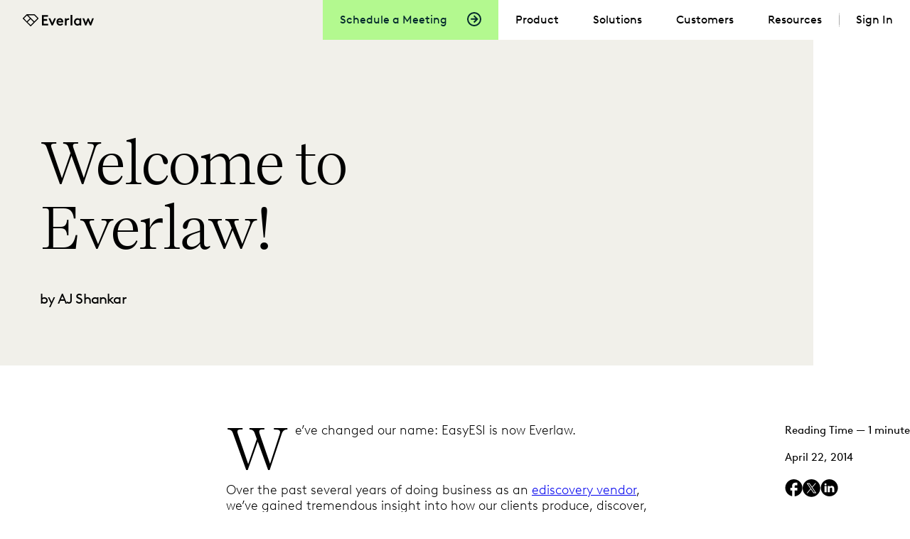

--- FILE ---
content_type: text/html; charset=UTF-8
request_url: https://www.everlaw.com/blog/everlaw/welcome-everlaw/
body_size: 13536
content:
<!doctype html>
<html class="no-js" lang="en-US">

    <head>
    <meta charset="utf-8">
    <title>Welcome to Everlaw!</title>

    <link rel="alternate" hreflang="en-gb" href="https://www.everlaw.co.uk/blog/everlaw/welcome-everlaw/" />
    <link rel="alternate" hreflang="en-us" href="https://www.everlaw.com/blog/everlaw/welcome-everlaw/" />
    <link rel="alternate" hreflang="x-default" href="https://www.everlaw.com/blog/everlaw/welcome-everlaw/" />

    <link rel="preconnect" href="https://images.ctfassets.net">
    <link rel="dns-prefetch" href="https://images.ctfassets.net">

    <link rel="preconnect" href="https://www.googletagmanager.com">
    <link rel="dns-prefetch" href="https://www.googletagmanager.com">

    <link rel="preconnect" href="https://cdn.cookielaw.org">
        <link rel="dns-prefetch" href="https://cdn.cookielaw.org">
        <link rel="preconnect" href="https://geolocation.onetrust.com">
        <link rel="dns-prefetch" href="https://geolocation.onetrust.com">

    <link rel="dns-prefetch" href="https://netlify-rum.netlify.app">
    <link rel="dns-prefetch" href="https://www.clarity.ms">
    <link rel="dns-prefetch" href="https://connect.facebook.net">
    <link rel="dns-prefetch" href="https://static.ads-twitter.com">
    <link rel="dns-prefetch" href="https://bat.bing.com">
    <link rel="dns-prefetch" href="https://snap.licdn.com/li.lms-analytics">
    <link rel="dns-prefetch" href="https://ws.zoominfo.com">

    <!-- syncronous javascript -->
    <script>var b = document.documentElement; b.className = b.className.replace(/\bno-js\b/,'js'); b.setAttribute('data-useragent', navigator.userAgent); b.setAttribute("data-platform", navigator.platform );</script>

    <!-- Google Consent Mode -->
    <script data-ot-ignore>
        window.dataLayer = window.dataLayer || [];
        function gtag() {
            dataLayer.push(arguments);
        }
        gtag('consent', 'default', {
            ad_storage: "granted",
            analytics_storage: "granted",
            functionality_storage: "granted",
            personalization_storage: "granted",
            security_storage: "granted",
            wait_for_update: 500,
            region: ['US', 'US-VT', 'US-CA']
        });
        gtag("consent", "default", {
            ad_storage: "denied",
            analytics_storage: "denied",
            functionality_storage: "denied",
            personalization_storage: "denied",
            security_storage: "granted",
            wait_for_update: 500
        });
        gtag("set", "ads_data_redaction", true);
    </script>
    <!-- Global site tag (gtag.js) - Google Analytics -->
    <script async src="https://www.googletagmanager.com/gtag/js?id=G-T7WPSR37QX" data-ot-ignore ></script>
    <script data-ot-ignore >
        window.dataLayer = window.dataLayer || [];
        function gtag(){dataLayer.push(arguments);}
        gtag('js', new Date());
        gtag('config', 'G-T7WPSR37QX');
    </script><!-- Google Tag Manager -->
    <script data-ot-ignore >(function(w,d,s,l,i){w[l]=w[l]||[];w[l].push({'gtm.start':
    new Date().getTime(),event:'gtm.js'});var f=d.getElementsByTagName(s)[0],
    j=d.createElement(s),dl=l!='dataLayer'?'&l='+l:'';j.async=true;j.src=
    'https://www.googletagmanager.com/gtm.js?id='+i+dl;f.parentNode.insertBefore(j,f);
    })(window,document,'script','dataLayer','GTM-54PKT2');</script>
    <!-- End Google Tag Manager -->

    <!-- OneTrust Cookies Consent Notice start for everlaw.com -->
    <script src="https://cdn.cookielaw.org/scripttemplates/otSDKStub.js" type="text/javascript" charset="UTF-8" data-domain-script="7c7966bc-5238-42a9-a515-2152745255d0" ></script>
        <!-- Datadog -->
        <script type="text/javascript">
            (function(h,o,u,n,d) {
            h=h[d]=h[d]||{q:[],onReady:function(c){h.q.push(c)}}
            d=o.createElement(u);d.async=1;d.src=n
            n=o.getElementsByTagName(u)[0];n.parentNode.insertBefore(d,n)
            })(window,document,'script','https://www.datadoghq-browser-agent.com/us3/v6/datadog-logs.js','DD_LOGS')
            window.DD_LOGS.onReady(function() {
                window.DD_LOGS.init({
                    clientToken: 'pubef23fdfafee01c9da472a178f535c7dd',
                    site: 'us3.datadoghq.com',
                    service: "browser-client",
                    env: "production",
                    forwardErrorsToLogs: true,
                    forwardConsoleLogs: "all",
                    forwardReports: "all",
                    sessionSampleRate: 100,
                    trackingConsent: "not-granted",
                    telemetrySampleRate: 0,
                    version: "67.0.0",
                });
            });

        </script>
        <!-- End Datadog -->
        <!-- Datadog Additional Config -->
        <script type="text/javascript">
        function OptanonWrapper() {
            window.DD_LOGS.onReady(function() {
                var requiredConsentGroups = ["C0004"];
                var allGroupsIncluded = true;
                for (var i = 0; i < requiredConsentGroups.length; i++) {
                    var group = requiredConsentGroups[i];
                    if (OnetrustActiveGroups.indexOf(group) === -1) {
                        allGroupsIncluded = false;
                    }
                }
                if (allGroupsIncluded) {
                    window.DD_LOGS.setTrackingConsent('granted');
                    console.log('DD on')

                } else {
                    window.DD_LOGS.setTrackingConsent('not-granted');
                    console.log('DD off')
                }
            });
        }
        </script>
        <!-- End Datadog Additional Config -->
    <!-- OneTrust Cookies Consent Notice for everlaw.com -->

    <!-- Referral.js -->
    <script>
        window.referralJS = ((window.referralJS !== null && window.referralJS !== undefined) ? window.referralJS : {});
        window.referralJS.scriptConfig = { parameters: { src: "//everlaw.referralrock.com/ReferralSdk/referral.js", transactionKey: "903c90aa-2c0a-477e-a995-45439ccc5ce7" } };
        (function (f, r, n, d, b, y) {
            b = f.createElement(r), y = f.getElementsByTagName(r)[0];
            b.async = 1;
            b.src = n + "?referrer=" + encodeURIComponent(window.location.origin + window.location.pathname).replace(/[!'()*]/g, escape);
            b.id = "RR_DIVID_V5";
            b.setAttribute("transactionKey", window.referralJS.scriptConfig.parameters.transactionKey);
            y.parentNode.insertBefore(b, y)
        })(document, "script", window.referralJS.scriptConfig.parameters.src);
    </script>

    <!-- fonts -->
    <link rel="preload" href="/static/fonts/brown/BrownLLSub-RegularSubset.woff2" as="font" type="font/woff2" crossorigin>
    <link rel="preload" href="/static/fonts/brown/BrownLLSub-ItalicSubset.woff2" as="font" type="font/woff2" crossorigin>
    <link rel="preload" href="/static/fonts/brown/BrownLLSub-BoldSubset.woff2" as="font" type="font/woff2" crossorigin>
    <link rel="preload" href="/static/fonts/brown/BrownLLSub-LightSubset.woff2" as="font" type="font/woff2" crossorigin>

    <link rel="preload" href="/static/fonts/spezia/SpeziaSerifWeb-RegularB.woff2" as="font" type="font/woff2" crossorigin>
    <link rel="preload" href="/static/fonts/spezia/SpeziaSerifWeb-RegularItalicB.woff2" as="font" type="font/woff2" crossorigin>
    <link rel="preload" href="/static/fonts/spezia/SpeziaSerifWeb-SemiBoldB.woff2" as="font" type="font/woff2" crossorigin>
    <link rel="preload" href="/static/fonts/spezia/SpeziaSerifWeb-SemiBoldItalicB.woff2" as="font" type="font/woff2" crossorigin><!-- styles -->
    <link id="main-style" rel="stylesheet" href="/static/css/screen.css?ts=2026-01-19T08:16:12.211Z">
    <link rel="stylesheet" href="/static/css/posts.css?ts=2026-01-19T08:16:12.041Z" media="all">
    

    <!-- OneTrust scripts -->
    <!-- <link rel="preload" href="https://cdn.cookielaw.org/consent/d7b5c858-3a7d-4d3c-bbe9-fd7a421d2fc9-test/3c973447-6cdd-4f6a-aa5a-78f4d565812f/bLayout-en.json" as="fetch" crossorigin="anonymous"> -->
    <!-- <link rel="preload" href="https://cdn.cookielaw.org/scripttemplates/otSDKStub.js" as="script"> -->
    <!-- <link rel="preload" href="https://cdn.cookielaw.org/scripttemplates/202211.2.0/otBannerSdk.js" as="script"> -->
    <!-- <link rel="preload" href="https://cdn.cookielaw.org/consent/d7b5c858-3a7d-4d3c-bbe9-fd7a421d2fc9-test/3c973447-6cdd-4f6a-aa5a-78f4d565812f/en.json" as="fetch" crossorigin="anonymous"> -->

    <!-- deferred javascript --><script id="main-script" src="/static/bundle/global.js?ts=2026-01-19T08:16:10.821Z" defer></script>

    
        <script src="/static/bundle/carousels.js?ts=2026-01-19T08:16:11.261Z" defer></script><script src="/static/bundle/scrollTracker/scrollTracker.js?ts=2026-01-19T08:16:11.181Z" defer></script>
        
        <link rel="stylesheet" href="/static/css/postMedia/postMedia.css?ts=2026-01-19T08:16:13.481Z" media="print" data-css-lazy-load><link rel="stylesheet" href="/static/css/header/header.css?ts=2026-01-19T08:16:13.471Z" media="print" data-css-lazy-load><link rel="stylesheet" href="/static/css/carousel/carousel.css?ts=2026-01-19T08:16:13.471Z" media="print" data-css-lazy-load><link rel="stylesheet" href="/static/css/resourceCard/blog/blog.css?ts=2026-01-19T08:16:13.491Z" media="print" data-css-lazy-load>


    <!-- metadata -->
    <meta name="viewport" content="width=device-width, initial-scale=1">
    <meta name="description" content="EasyESI is now Everlaw!">
    <meta name="theme-color" content="#F1F0EA" />

    
    
    
    
    <!-- START STRUCTURED DATA -->
    <script type="application/ld+json">
    {
        "@context": "https://schema.org",
        "@type": "Article",
        "mainEntityOfPage": {
            "@type": "WebPage",
            "@id": "https://www.everlaw.com/blog/everlaw/welcome-everlaw/"
        },
        "headline": "Welcome to Everlaw!",
        "image": [
            "https://images.ctfassets.net/jqxgjfvolqmr/1eksw4WdEu6mMlLiMw256e/d8895e572812e04b936442ef03ff54d5/CS-Card-Everlaw.png?w=1200&h=1200&fit=fill&q=75&fm=jpg&fl=progressive",
            "https://images.ctfassets.net/jqxgjfvolqmr/1eksw4WdEu6mMlLiMw256e/d8895e572812e04b936442ef03ff54d5/CS-Card-Everlaw.png?w=1200&h=800&fit=fill&q=75&fm=jpg&fl=progressive",
            "https://images.ctfassets.net/jqxgjfvolqmr/1eksw4WdEu6mMlLiMw256e/d8895e572812e04b936442ef03ff54d5/CS-Card-Everlaw.png?w=1200&h=675&fit=fill&q=75&fm=jpg&fl=progressive"
        ],
        "datePublished": "2014-04-22T06:00:00-08:00",
        "author": [{
            "@type": "Person",
            "name": "AJ Shankar",
            "url": "https://www.everlaw.com/authors/aj-shankar/"
        }],
        "publisher": {
            "@type": "Organization",
            "name": "Everlaw",
            "logo": {
                "@type": "ImageObject",
                "url": "https://images.ctfassets.net/jqxgjfvolqmr/5lkYezQByVz1zfB8cQAWzw/ba0e0f2984e64ffd63ca5a5352d80cbf/everlaw-logo.png"
            }
        },
        "description": "EasyESI is now Everlaw!"
    }
</script>

    <!-- END STRUCTURED DATA -->

    <!-- social -->
    <meta property="og:title" content="Welcome to Everlaw!">
    <meta property="og:type" content="website">
    <meta property="og:url" content="https://www.everlaw.com/blog/everlaw/welcome-everlaw/">
    <meta property="og:site_name" content="Cloud-Native Ediscovery Software | Everlaw">
    <meta property="og:description" content="EasyESI is now Everlaw!">

    <meta property="og:image" content="https://images.ctfassets.net/jqxgjfvolqmr/1eksw4WdEu6mMlLiMw256e/d8895e572812e04b936442ef03ff54d5/CS-Card-Everlaw.png?w=1200&h=1200&fit=fill&q=75&fm=jpg&fl=progressive"><meta name="author" content="AJ Shankar">
        <meta property="og:author" content="AJ Shankar"><meta name="article.published" content="2014-04-22">
        <meta itemprop="datePublished" content="2014-04-22">
        <meta property="article:published_time" content="2014-04-22">
        <meta name="publish_date" property="og:publish_date" content="2014-04-22">
        <script type="application/ld+json">{
            "@context": "https://schema.org",
            "@type": "Article",
            "datePublished": "2014-04-22",
            "mainEntityOfPage": {
                "@type": "WebPage",
                "@id": "https://www.everlaw.com/blog/everlaw/welcome-everlaw/"
            }
        }</script><meta name="twitter:image:alt" content="CS-Card-Everlaw">
    <meta name="twitter:card" content="summary_large_image">
    <meta name="twitter:site" content="@everlaw">

    <script type="text/plain" class="optanon-category-C0004">
        (function() {
        var didInit = false;
        function initMunchkin() {
            if(didInit === false) {
            didInit = true;
            Munchkin.init('314-QPM-328');
            }
        }
        var s = document.createElement('script');
        s.type = 'text/javascript';
        s.async = true;
        s.src = '//munchkin.marketo.net/munchkin.js';
        s.onreadystatechange = function() {
            if (this.readyState == 'complete' || this.readyState == 'loaded') {
            initMunchkin();
            }
        };
        s.addEventListener('load', initMunchkin);
        document.getElementsByTagName('head')[0].appendChild(s);
        })();
    </script>
    <!-- favicon -->
    <link rel="icon" href="/favicon.ico" sizes="any"><!-- 32×32 -->
    <link rel="icon" href="/icon.svg" type="image/svg+xml">
    <link rel="apple-touch-icon" href="/apple-touch-icon.png"><!-- 180×180 -->
    <link rel="manifest" href="/manifest.webmanifest" crossorigin="use-credentials">

    
    <!-- RSS Feed -->
    <link rel="alternate" type="application/rss+xml" title="Subscribe to Welcome to Everlaw!" href="https://www.everlaw.com/feed/feed.xml">
    <!-- Qualified -->
    <script>(function(w,q){w['QualifiedObject']=q;w[q]=w[q]||function(){(w[q].q=w[q].q||[]).push(arguments)};})(window,'qualified')</script>
    <script async src="https://js.qualified.com/qualified.js?token=LTKSZakWA28xNMZt"></script>
    <!-- End Qualified -->
    <!-- CSP-compliant CSS lazy loading -->
    <script>
        (function() {
            function handleLazyCSS() {
                const links = document.querySelectorAll('link[data-css-lazy-load]');
                links.forEach(function(link) {
                    // If already loaded, set media immediately
                    if (link.sheet || link.href && link.href.length > 0) {
                        link.media = 'all';
                    } else {
                        // Otherwise, wait for load event
                        link.addEventListener('load', function() {
                            this.media = 'all';
                        });
                    }
                });
            }
            // Run immediately for links already in DOM
            handleLazyCSS();
            // Also run on DOMContentLoaded for any links added later
            if (document.readyState === 'loading') {
                document.addEventListener('DOMContentLoaded', handleLazyCSS);
            }
        })();
    </script>
</head>


    <body class="theme-parchment ">
    
<!-- Google Tag Manager (noscript) -->
<noscript><iframe src="https://www.googletagmanager.com/ns.html?id=GTM-54PKT2"
height="0" width="0" style="display:none;visibility:hidden"></iframe></noscript>
<!-- End Google Tag Manager (noscript) -->


    




    
    
<a href="#main" class="skipnav" role="button">skip to content</a>
<header class="site-header" role="banner"data-common="HeaderReveal"><div class="site-header__container"><ul class="site-nav__list site-nav__list--cta">
                <li class="site-nav__list-cta">
                    <a class="site-nav__button site-nav__button--cta" href="https://www.everlaw.com/request-a-demo/" data-ref="secondary-nav">Schedule a Meeting
                        <span class="site-nav__icon-wrapper"><svg class="site-nav__icon" xmlns="http://www.w3.org/2000/svg" width="11" height="12">
        <path fill="currentColor" d="M5.336.34 3.922 1.754l3 3H.336v2h6.586l-3 3 1.414 1.414 5.414-5.414L5.336.34Z"/>
    </svg></span>
                    </a>
                </li>
            </ul><a href="https://www.everlaw.com/" class="branding" aria-label="link to Everlaw homepage">
            <div class="branding__wordmark">
                <span class="u-img-hide-small"><svg xmlns="http://www.w3.org/2000/svg" xml:space="preserve" version="1.1" width="100" height="17" viewBox="0 0 288 48.8"><path d="M63.2 15.5 48.2.6c-.3-.4-.9-.6-1.4-.6H16.9c-.5 0-1 .2-1.4.6L.6 15.5c-.4.4-.6.9-.6 1.4s.2 1 .6 1.4l14.9 14.9 14.9 14.9c.4.4.9.6 1.4.6s1-.2 1.4-.6l14.9-14.9L63 18.3c.4-.4.6-.9.6-1.4s-.1-1-.4-1.4zM4.8 16.9 16.9 4.8 29 16.9 16.9 29.1 4.8 16.9zM31.9 44 19.7 31.9l12.1-12.1L44 31.9 31.9 44zm14.9-14.9L21.7 4H46l13 13-12.2 12.1zM77.8 3.5h24.5v6.6H85v9.5h13.4v6.6H85v12.6h17.9v6.6H77.8zM104.3 16.6h7.3l8 18.3 7.9-18.3h7l-12.6 28.8H117zM150.5 21.9c-3.6 0-6.3 2.6-6.9 5.7h13.6c-.6-3.3-3.3-5.7-6.7-5.7M164 32.7h-20.8c.4 4.3 4 7.3 8.6 7.3 3.5 0 6.2-1.7 7.8-3.4l4 3.8C160.7 44 156 46 151.7 46c-8.9 0-15.1-6.2-15.1-15 0-8.3 5.4-15 14-15 8.1 0 13.5 6.6 13.5 14.8 0 .6 0 1.4-.1 1.9M170.8 16.6h6.6v3.3c1.6-2 4.7-3.6 8.6-3.6.7 0 1.3.1 2.2.2v6.3c-.7-.1-1.4-.2-2.4-.2-3.1 0-6.2 1.4-8.1 4.5v18.3h-6.9V16.6zM193.7 2.9h6.9v42.5h-6.9zM229.9 36.1V25.9c-1.8-2.2-4.4-3.6-7.2-3.6-4.9 0-8.4 3.8-8.4 8.7 0 4.9 3.5 8.7 8.1 8.7 3.1 0 5.7-1.3 7.5-3.6m.4 9.3v-2.7c-2 1.7-5 3.3-8.8 3.3-3.2 0-6.2-1.1-8.6-3.1-3.4-2.8-5.4-7.1-5.4-11.9 0-4.8 2.1-9.1 5.4-11.9 2.4-2 5.5-3.1 8.9-3.1 3.5 0 6.5 1.6 8.5 3.3v-2.7h6.5v28.7h-6.5zM281.1 16.6l-6.6 17.8-7.2-17.8h-4.7l-7 17.8-6.6-17.8h-7.1l10.8 28.8h4.8l7.4-18.5 7.5 18.5h4.8L288 16.6z"/></svg></span><span class="u-img-hide-large">
                        <svg xmlns="http://www.w3.org/2000/svg" viewBox="0 0 22 18" width="25" height="19"><path d="m21.28 6.083-4.908-4.91a.657.657 0 0 0-.463-.191H6.091a.65.65 0 0 0-.463.192L.72 6.083a.65.65 0 0 0 0 .925l4.91 4.91 4.908 4.908a.656.656 0 0 0 .925 0l4.91-4.909 4.909-4.909a.656.656 0 0 0 0-.925Zm-19.175.462L6.091 2.56l3.984 3.985L6.09 10.53 2.105 6.545ZM11 15.438l-3.984-3.984L11 7.47l3.984 3.985L11 15.438Zm4.909-4.909-8.24-8.24h7.97l4.256 4.256-3.986 3.984Z"/></svg>
                    </span><span class="is-visually-hidden">Everlaw</span></div>
        </a>

        
        <input data-ref="menu-checkbox" type="checkbox" id="menu-toggle" class="checkbox-toggle js-checkbox-toggle" data-common="Button" tabindex="0" data-html-toggle="menu-active">
        <label data-ref="menu-label" for="menu-toggle" class="site-nav__menu-button burger" aria-expanded="true" aria-controls="main-menu">
            <span class="burger__inner"></span>
            <span class="is-visually-hidden">Toggle Main Navigation</span>
        </label><nav id="main-menu" class="site-nav" role="navigation" aria-label="main navigation" data-common="MainMenu"><ul class="site-nav__list site-nav__list--cta site-nav__list--mobile">
                        <li class="site-nav__list-cta">
                            <a class="site-nav__button" href="https://www.everlaw.com/request-a-demo/" data-ref="secondary-nav">Schedule a Meeting
                                <span class="site-nav__icon-wrapper"><svg class="site-nav__icon" xmlns="http://www.w3.org/2000/svg" width="11" height="12">
        <path fill="currentColor" d="M5.336.34 3.922 1.754l3 3H.336v2h6.586l-3 3 1.414 1.414 5.414-5.414L5.336.34Z"/>
    </svg></span>
                            </a>
                        </li>
                    </ul><ul class="site-nav__list site-nav__list--secondary theme-default"><li class="site-nav__list-item">
                                    <button
                                        class="site-nav__button"
                                        type="button"
                                        aria-expanded="false"
                                        aria-controls="id-product-menu"
                                        data-ref="nav-btn"
                                    >
                                        Product
                                        <svg class="site-nav__icon--caret" xmlns="http://www.w3.org/2000/svg" width="24" height="24" viewBox="0 0 24 24" fill="none">
        <path d="M9.5999 7.2002L14.3999 12.0002L9.5999 16.8002" stroke-width="2"/>
    </svg>
                                    </button><div id="id-product-menu" class="subnav" data-ref="main-menu-subnav" hidden>
                                            <div class="subnav__layout"><div class="subnav__lists"><p class="type-nav subnav__eyebrow u-mb--space-fixed-2">Product Overview</p><ul class="subnav-list" style="--total:5"><li class="subnav-list__item type-nav-dropdown"><a class="subnav-list__link u-pb--space-fixed-2" href="https://www.everlaw.com/product/">Everlaw Platform</a></li><li class="subnav-list__item type-nav-dropdown"><a class="subnav-list__link u-pb--space-fixed-2" href="https://www.everlaw.com/product/everlaw-ai/">Everlaw<sup>AI</sup></a></li><li class="subnav-list__item type-nav-dropdown"><a class="subnav-list__link u-pb--space-fixed-2" href="https://www.everlaw.com/storybuilder/">Storybuilder</a></li><li class="subnav-list__item type-nav-dropdown"><a class="subnav-list__link u-pb--space-fixed-2" href="https://www.everlaw.com/pricing/">Pricing</a></li><li class="subnav-list__item type-nav-dropdown"><a class="subnav-list__link u-pb--space-fixed-2" href="https://www.everlaw.com/security/">Security</a></li></ul>
                                                    </div><div class="subnav__lists"><p class="type-nav subnav__eyebrow u-mb--space-fixed-2">AI SUITE</p><ul class="subnav-list" style="--total:7"><li class="subnav-list__item type-nav-dropdown"><a class="subnav-list__link u-pb--space-fixed-2" href="https://www.everlaw.com/product/everlaw-ai/deep-dive/">Deep Dive</a></li><li class="subnav-list__item type-nav-dropdown"><a class="subnav-list__link u-pb--space-fixed-2" href="https://www.everlaw.com/product/everlaw-ai/coding-suggestions/">Coding Suggestions</a></li><li class="subnav-list__item type-nav-dropdown"><a class="subnav-list__link u-pb--space-fixed-2" href="https://www.everlaw.com/product/everlaw-ai/writing-assistant/">Writing Assistant</a></li><li class="subnav-list__item type-nav-dropdown"><a class="subnav-list__link u-pb--space-fixed-2" href="https://www.everlaw.com/product/everlaw-ai/review-assistant/">Review Assistant</a></li><li class="subnav-list__item type-nav-dropdown"><a class="subnav-list__link u-pb--space-fixed-2" href="https://www.everlaw.com/product/everlaw-ai/predictive-coding/">Predictive Coding</a></li><li class="subnav-list__item type-nav-dropdown"><a class="subnav-list__link u-pb--space-fixed-2" href="https://www.everlaw.com/product/everlaw-ai/clustering/">Clustering</a></li><li class="subnav-list__item type-nav-dropdown"><a class="subnav-list__link u-pb--space-fixed-2" href="https://www.everlaw.com/product/everlaw-ai/translations/">Translations</a></li></ul>
                                                    </div></div>
                                        </div></li><li class="site-nav__list-item">
                                    <button
                                        class="site-nav__button"
                                        type="button"
                                        aria-expanded="false"
                                        aria-controls="id-solutions-menu"
                                        data-ref="nav-btn"
                                    >
                                        Solutions
                                        <svg class="site-nav__icon--caret" xmlns="http://www.w3.org/2000/svg" width="24" height="24" viewBox="0 0 24 24" fill="none">
        <path d="M9.5999 7.2002L14.3999 12.0002L9.5999 16.8002" stroke-width="2"/>
    </svg>
                                    </button><div id="id-solutions-menu" class="subnav" data-ref="main-menu-subnav" hidden>
                                            <div class="subnav__layout"><div class="subnav__lists"><p class="type-nav subnav__eyebrow u-mb--space-fixed-2">Industries</p><ul class="subnav-list" style="--total:5"><li class="subnav-list__item type-nav-dropdown"><a class="subnav-list__link u-pb--space-fixed-2" href="https://www.everlaw.com/law-firms/">Law Firms</a></li><li class="subnav-list__item type-nav-dropdown"><a class="subnav-list__link u-pb--space-fixed-2" href="https://www.everlaw.com/corporations/">Corporations</a></li><li class="subnav-list__item type-nav-dropdown"><a class="subnav-list__link u-pb--space-fixed-2" href="https://www.everlaw.com/state-local-government/">State & Local Gov</a></li><li class="subnav-list__item type-nav-dropdown"><a class="subnav-list__link u-pb--space-fixed-2" href="https://www.everlaw.com/federal-government/">Federal Government</a></li><li class="subnav-list__item type-nav-dropdown"><a class="subnav-list__link u-pb--space-fixed-2" href="https://www.everlaw.com/everlaw-for-good/">Everlaw for Good</a></li></ul>
                                                    </div><div class="subnav__lists"><p class="type-nav subnav__eyebrow u-mb--space-fixed-2">Use cases</p><ul class="subnav-list" style="--total:7"><li class="subnav-list__item type-nav-dropdown"><a class="subnav-list__link u-pb--space-fixed-2" href="https://www.everlaw.com/ediscovery/">Ediscovery</a></li><li class="subnav-list__item type-nav-dropdown"><a class="subnav-list__link u-pb--space-fixed-2" href="https://www.everlaw.com/early-case-assessment/">Early Case Assessment</a></li><li class="subnav-list__item type-nav-dropdown"><a class="subnav-list__link u-pb--space-fixed-2" href="https://www.everlaw.com/legal-holds/">Legal Holds</a></li><li class="subnav-list__item type-nav-dropdown"><a class="subnav-list__link u-pb--space-fixed-2" href="https://www.everlaw.com/trial-preparation/">Trial Preparation</a></li><li class="subnav-list__item type-nav-dropdown"><a class="subnav-list__link u-pb--space-fixed-2" href="https://www.everlaw.com/data-privacy/">Data Privacy</a></li><li class="subnav-list__item type-nav-dropdown"><a class="subnav-list__link u-pb--space-fixed-2" href="https://www.everlaw.com/internal-investigations/">Internal Investigations</a></li><li class="subnav-list__item type-nav-dropdown"><a class="subnav-list__link u-pb--space-fixed-2" href="https://www.everlaw.com/foia-public-records-requests/">FOIA & Public Records</a></li></ul>
                                                    </div></div>
                                        </div></li><li class="site-nav__list-item">
                                    <button
                                        class="site-nav__button"
                                        type="button"
                                        aria-expanded="false"
                                        aria-controls="id-customers-menu"
                                        data-ref="nav-btn"
                                    >
                                        Customers
                                        <svg class="site-nav__icon--caret" xmlns="http://www.w3.org/2000/svg" width="24" height="24" viewBox="0 0 24 24" fill="none">
        <path d="M9.5999 7.2002L14.3999 12.0002L9.5999 16.8002" stroke-width="2"/>
    </svg>
                                    </button><div id="id-customers-menu" class="subnav" data-ref="main-menu-subnav" hidden>
                                            <div class="subnav__layout"><div class="subnav__lists"><ul class="subnav-list" style="--total:1"><li class="subnav-list__item type-nav-dropdown"><a class="subnav-list__link u-pb--space-fixed-2" href="/success-stories/">Success Stories</a></li></ul>
                                                    </div></div>
                                        </div></li><li class="site-nav__list-item">
                                    <button
                                        class="site-nav__button"
                                        type="button"
                                        aria-expanded="false"
                                        aria-controls="id-resources-menu"
                                        data-ref="nav-btn"
                                    >
                                        Resources
                                        <svg class="site-nav__icon--caret" xmlns="http://www.w3.org/2000/svg" width="24" height="24" viewBox="0 0 24 24" fill="none">
        <path d="M9.5999 7.2002L14.3999 12.0002L9.5999 16.8002" stroke-width="2"/>
    </svg>
                                    </button><div id="id-resources-menu" class="subnav" data-ref="main-menu-subnav" hidden>
                                            <ul class="subnav-list"><li class="subnav-list__item type-nav-dropdown"><a class="subnav-list__link u-pb--space-fixed-2" href="/resources/">Resource Center</a></li><li class="subnav-list__item type-nav-dropdown"><a class="subnav-list__link u-pb--space-fixed-2" href="https://www.everlaw.com/partners-directory/">Partner Directory</a></li><li class="subnav-list__item type-nav-dropdown"><a class="subnav-list__link u-pb--space-fixed-2" href="https://www.everlaw.com/customer-resources/">Help Center</a></li><li class="subnav-list__item type-nav-dropdown"><a class="subnav-list__link u-pb--space-fixed-2" href="/training/">Training</a></li><li class="subnav-list__item type-nav-dropdown"><a class="subnav-list__link u-pb--space-fixed-2" href="https://www.everlaw.com/events/">Events</a></li><li class="subnav-list__item type-nav-dropdown"><a class="subnav-list__link u-pb--space-fixed-2" href="/blog/">Blog</a></li></ul>
                                        </div></li><li class="site-nav__list-item site-nav__list-cta">
                                    <button
                                        class="site-nav__button"
                                        type="button"
                                        aria-expanded="false"
                                        aria-controls="id-sign-in-menu"
                                        data-ref="nav-btn"
                                    >
                                        Sign In
                                        <svg class="site-nav__icon--caret" xmlns="http://www.w3.org/2000/svg" width="24" height="24" viewBox="0 0 24 24" fill="none">
        <path d="M9.5999 7.2002L14.3999 12.0002L9.5999 16.8002" stroke-width="2"/>
    </svg>
                                    </button><div id="id-sign-in-menu" class="subnav" data-ref="main-menu-subnav" hidden>
                                            <ul class="subnav-list"><li class="subnav-list__item type-nav-dropdown"><a class="subnav-list__link u-pb--space-fixed-2" href="https://app.everlaw.com/">United States</a></li><li class="subnav-list__item type-nav-dropdown"><a class="subnav-list__link u-pb--space-fixed-2" href="https://app.everlaw.co.uk/">United Kingdom</a></li><li class="subnav-list__item type-nav-dropdown"><a class="subnav-list__link u-pb--space-fixed-2" href="https://app.everlaw.ca/">Canada</a></li><li class="subnav-list__item type-nav-dropdown"><a class="subnav-list__link u-pb--space-fixed-2" href="https://app.everlaw.eu/">European Union</a></li><li class="subnav-list__item type-nav-dropdown"><a class="subnav-list__link u-pb--space-fixed-2" href="https://app.everlaw.com.au/">Australia</a></li></ul>
                                        </div></li></ul></nav></div></header>



    <div class="content-container">
        <main id="main" class="type-body transition-fade" aria-live="polite">
            

<article >
    

<div class="container-grid post post-blog" data-module="ScrollTracker"><header class="post__hero post__hero--spacious"><div class="container post__hero-text"><h1 class="f-serif type-display" >Welcome to Everlaw!</h1><p class="post__hero-author type-body-l" >by AJ Shankar</p>
        </div>

        

        
    </header>

    <div class="stack type-body-s post__meta" >
        <p>Reading Time &mdash; 1 minute </p><p><time datetime="2014-04-22">April 22, 2014</time></p><ul
            aria-label="Share this article"
            class="social-sharing"
        >
            <li class="social-sharing__item">
                <a
                  class="social-sharing__link"
                  href="https://www.facebook.com/sharer.php?u=https://www.everlaw.com/blog/everlaw/welcome-everlaw/&t=Welcome%20to%20Everlaw!"
                  target="_blank"
                >
                    
    <svg class="social-sharing__icon" viewBox="0 0 26 25" fill="none" xmlns="http://www.w3.org/2000/svg">
        <title>Facebook</title>
        <path d="M25.5811 12.5313C25.5811 5.61404 19.9811 0 13.0811 0C6.18105 0 0.581055 5.61404 0.581055 12.5313C0.581055 18.5965 4.88105 23.6466 10.5811 24.812V16.2907H8.08105V12.5313H10.5811V9.3985C10.5811 6.97995 12.5436 5.01253 14.9561 5.01253H18.0811V8.77193H15.5811C14.8936 8.77193 14.3311 9.33584 14.3311 10.0251V12.5313H18.0811V16.2907H14.3311V25C20.6436 24.3734 25.5811 19.0351 25.5811 12.5313Z" fill="black"/>
    </svg>

                </a>
            </li>
            <li class="social-sharing__item">
                <a
                  class="social-sharing__link"
                  href="https://twitter.com/intent/tweet?url=https://www.everlaw.com/blog/everlaw/welcome-everlaw/&text=Welcome%20to%20Everlaw!"
                  target="_blank"
                >
                    
    <svg class="social-sharing__icon" xmlns="http://www.w3.org/2000/svg" viewBox="0 0 200 200" fill="none">
        <g clip-path="url(#clip0_10_1354)">
            <circle cx="99" cy="99" r="99" fill="black"/>
            <path d="M110.262 91.6446L150.591 44.7637H141.034L106.016 85.4697L78.0474 44.7637H45.7886L88.083 106.318L45.7886 155.48H55.3459L92.326 112.493L121.863 155.48H154.122L110.259 91.6446H110.262ZM97.1715 106.861L92.8862 100.731L58.7896 51.9585H73.4691L100.985 91.3197L105.271 97.4492L141.039 148.613H126.359L97.1715 106.863V106.861Z" fill="white"/>
        </g>
        <defs>
            <clipPath id="clip0_10_1354">
                <rect width="200" height="200" fill="white"/>
            </clipPath>
        </defs>
    </svg>

                </a>
            </li>
            <li class="social-sharing__item">
                <a
                  class="social-sharing__link"
                  href="https://linkedin.com/shareArticle/?url=https://www.everlaw.com/blog/everlaw/welcome-everlaw/&title=Welcome%20to%20Everlaw!"
                  target="_blank"
                >
                    
    <svg class="social-sharing__icon" viewBox="0 0 26 25" fill="none" xmlns="http://www.w3.org/2000/svg">
        <title>LinkedIn</title>
        <path fill-rule="evenodd" clip-rule="evenodd" d="M13.0811 25C19.9846 25 25.5811 19.4036 25.5811 12.5C25.5811 5.59644 19.9846 0 13.0811 0C6.1775 0 0.581055 5.59644 0.581055 12.5C0.581055 19.4036 6.1775 25 13.0811 25ZM8.53009 8.4662C8.80931 8.19546 8.96628 7.82816 8.96648 7.44509C8.96668 7.06202 8.81008 6.69456 8.53115 6.42356C8.25221 6.15255 7.87378 6.00019 7.4791 6C7.08443 5.99981 6.70584 6.1518 6.42662 6.42253C6.14741 6.69327 5.99043 7.06057 5.99023 7.44364C5.99004 7.82671 6.14663 8.19417 6.42557 8.46517C6.70451 8.73618 7.08294 8.88854 7.47761 8.88873C7.87229 8.88892 8.25088 8.73693 8.53009 8.4662ZM6.03488 9.95828H9.01113V19H6.03488V9.95828ZM10.7522 9.95828H13.7136L13.6838 11.1715C14.919 8.98333 20.1721 8.81723 20.1721 13.2731V19H17.233V14.2553C17.233 11.3665 13.6838 11.6121 13.6838 14.2553V19H10.7522V9.95828Z" fill="black"/>
    </svg>

                </a>
            </li>
        </ul>
    </div>

    <div class="stack text type-body post__text post__text--social-sharing-medium" >
        <p>We’ve changed our name: EasyESI is now Everlaw.</p><p>Over the past several years of doing business as an <a href="https://www.everlaw.com/blog/2021/08/31/asking-the-right-questions-evaluating-ediscovery-vendors-part-ii/">ediscovery vendor</a>, we’ve gained tremendous insight into how our clients produce, discover, and review documents. </p><div         class="postMedia postMedia--normal">
        
    
    <picture>
    
    <source                 srcset="//images.ctfassets.net/jqxgjfvolqmr/217xzMVknpz6qdxocVtJvP/3e363e27206e8dbaece600021f0c5cfe/everlaw_logo.png?w=2000&q=75&fm=avif 2000w, //images.ctfassets.net/jqxgjfvolqmr/217xzMVknpz6qdxocVtJvP/3e363e27206e8dbaece600021f0c5cfe/everlaw_logo.png?w=1500&q=75&fm=avif 1500w, //images.ctfassets.net/jqxgjfvolqmr/217xzMVknpz6qdxocVtJvP/3e363e27206e8dbaece600021f0c5cfe/everlaw_logo.png?w=1100&q=75&fm=avif 1100w" sizes="100vw"
                type="image/avif" width="300"  height="300"
            ><source                 srcset="//images.ctfassets.net/jqxgjfvolqmr/217xzMVknpz6qdxocVtJvP/3e363e27206e8dbaece600021f0c5cfe/everlaw_logo.png?w=2000&q=75&fm=webp 2000w, //images.ctfassets.net/jqxgjfvolqmr/217xzMVknpz6qdxocVtJvP/3e363e27206e8dbaece600021f0c5cfe/everlaw_logo.png?w=1500&q=75&fm=webp 1500w, //images.ctfassets.net/jqxgjfvolqmr/217xzMVknpz6qdxocVtJvP/3e363e27206e8dbaece600021f0c5cfe/everlaw_logo.png?w=1100&q=75&fm=webp 1100w" sizes="100vw"
                type="image/webp" width="300"  height="300"
            >

    <img         src="//images.ctfassets.net/jqxgjfvolqmr/217xzMVknpz6qdxocVtJvP/3e363e27206e8dbaece600021f0c5cfe/everlaw_logo.png?w=1100&q=75&fm=jpg&fl=progressive"
        alt="Old Everlaw Logo" width="300"  height="300"
        loading="lazy"
        >
</picture></div>

<p>We’ve also seen how critical the post-review portion of litigation is; we know you can’t simply drop a pile of hot documents on a judge’s desk and declare victory. There’s an art to litigation, and we want to give you better tools to practice your craft, from finding documents to building a compelling story for the courtroom. In other words, we’re no longer just an ESI company.</p><p>The name Everlaw was chosen to reflect this broader scope. Our new “Diamond Document” logo represents cutting-edge technology, enduring value, and our roots in document review.</p><p>Our primary focus is still on a fast, powerful, and intuitive review experience. To that end, we have dozens of upcoming discovery features in the works. Under Everlaw’s broadened horizons, we’ll be introducing tightly integrated post-review features alongside our key discovery functionality. We hope you find them invaluable assets for your litigation toolbox.</p><p>The first of these features, StoryBuilder™, reached a milestone today. You can now prepare outlines for briefs and depositions collaboratively from within the Everlaw platform. Work with your colleagues simultaneously on the same outline; drag and drop hot documents to help them buttress key points; and export to Word or PDF when you’re ready to go.</p><p>We have many more tremendous features planned for the coming months and years. We’re excited about delivering even greater value to you as we take this next big step in our journey.</p><p>Media inquiries?  Please see our <a href="//assets.ctfassets.net/jqxgjfvolqmr/3U3UHUdhs5AZTFbQx7LT2T/9ee3a5997512cc908e766e4920467944/Everlaw-press-kit.pdf">press kit</a>.</p><div class="post__author"><a href="/authors/aj-shankar/" class="post__author-avatar">
                        
    
    <picture>
    
    <source
                srcset="//images.ctfassets.net/jqxgjfvolqmr/4HH9Wrr7tLifB7WZerPvJb/7900bdd18a0292fa7a6b309548936890/AJ_Author_Bio.png?w=300&q=75&fm=avif 300w" sizes="(min-width: 1024px) 40vw, (min-width: 600px) 50vw, 100vw"
                type="image/avif" width="1000"  height="1000"
            ><source
                srcset="//images.ctfassets.net/jqxgjfvolqmr/4HH9Wrr7tLifB7WZerPvJb/7900bdd18a0292fa7a6b309548936890/AJ_Author_Bio.png?w=300&q=75&fm=webp 300w" sizes="(min-width: 1024px) 40vw, (min-width: 600px) 50vw, 100vw"
                type="image/webp" width="1000"  height="1000"
            >

    <img
        src="//images.ctfassets.net/jqxgjfvolqmr/4HH9Wrr7tLifB7WZerPvJb/7900bdd18a0292fa7a6b309548936890/AJ_Author_Bio.png?w=300&q=75&fm=jpg&fl=progressive"
        alt="AJ Author Bio" width="1000"  height="1000"
        loading="lazy"
        >
</picture>
                    </a><p class="post__author-bio">AJ Shankar is founder &amp; CEO of Everlaw, an AI-powered cloud-based software for litigation and investigations that helps legal teams chart a straighter path to the truth. Before founding Everlaw, AJ graduated from Harvard with an A.B. in Mathematics and Computer Science and received his Ph.D. in Computer Science from the University of California, Berkeley.
<a href="/authors/aj-shankar/">See more articles from this author.</a>
                </p>
            </div></div>
</div><aside class="post-related theme-parchment">
        

<section id="related-articles-" class="carousel" data-module="Carousel" data-position="Left">
    <div class="container" >
        <div class="grid">
            <div class="grid-item-start-1"><h2  class="type-display-s">Related Articles</h2>
<div  class="carousel-actions u-mt--space-2">
                        

                        
                            <div class="carousel-arrows">
                                <button class="carousel-arrows-item" disabled data-ref="carousel-arrow" data-direction="prev" aria-label="Previous"><svg width="12" height="12" viewBox="0 0 12 12" xmlns="http://www.w3.org/2000/svg">
        <path fill-rule="evenodd" clip-rule="evenodd" d="M5.5402 0.540384L5.99982 0.0807648L6.91906 1L6.45944 1.45962L2.76888 5.15018H10.8H11.45V6.45018H10.8H2.76924L6.45944 10.1404L6.91906 10.6L5.99982 11.5192L5.5402 11.0596L0.740198 6.25962L0.280579 5.8L0.740198 5.34038L5.5402 0.540384Z" fill="currentColor"/>
    </svg></button>
                                <button class="carousel-arrows-item" data-ref="carousel-arrow" data-direction="next" aria-label="Next"><svg width="12" height="12" viewBox="0 0 12 12" xmlns="http://www.w3.org/2000/svg">
        <path fill-rule="evenodd" clip-rule="evenodd" d="M6.4596 0.740198L5.99998 0.280579L5.08074 1.19982L5.54036 1.65944L9.23092 5.35H1.1998H0.549805V6.65H1.1998H9.23056L5.54036 10.3402L5.08074 10.7998L5.99998 11.7191L6.4596 11.2594L11.2596 6.45944L11.7192 5.99982L11.2596 5.5402L6.4596 0.740198Z" fill="currentColor"/>
    </svg></button>
                            </div>
                        
                    </div></div>
        </div>
    </div>

    <div class="carousel-wrapper carousel-wrapper--gutter u-mt--space-4" data-ref="carousel-wrapper" >
        
        
            <a
        
        data-ref="carousel-item"
        class="resourceCard resourceCard--small resourceCard--blog"
        href="https://www.everlaw.com/blog/everlaw/meet-everlaws-new-CTO-max-christoff/">
        <article class="resourceCard__contents"><div class="type-card-eyebrow-s resourceCard__eyebrow">By Colleen Haikes</div><header class="resourceCard__header">
                    <div class="type-ui-s resourceCard__category">Everlaw</div>
                    
                    <h2 class="type-card-title-s resourceCard__title">Building for the Future</h2></header>

            <div class="resourceCard__body">
                <div class="blog-preview">
                
    
    <picture class="blog-preview__image">
    
    <source
                srcset="//images.ctfassets.net/jqxgjfvolqmr/6IlBQRfvgK5BI3wtf4Jpt4/9a19b54452b19fff5aae1b3b52802165/Max-Christoff-Thumbnail.png?w=750&q=75&fm=avif 750w, //images.ctfassets.net/jqxgjfvolqmr/6IlBQRfvgK5BI3wtf4Jpt4/9a19b54452b19fff5aae1b3b52802165/Max-Christoff-Thumbnail.png?w=600&q=75&fm=avif 600w, //images.ctfassets.net/jqxgjfvolqmr/6IlBQRfvgK5BI3wtf4Jpt4/9a19b54452b19fff5aae1b3b52802165/Max-Christoff-Thumbnail.png?w=400&q=75&fm=avif 400w" sizes="(min-width: 600px) 200px, 100vw"
                type="image/avif" width="3000"  height="2000"
            ><source
                srcset="//images.ctfassets.net/jqxgjfvolqmr/6IlBQRfvgK5BI3wtf4Jpt4/9a19b54452b19fff5aae1b3b52802165/Max-Christoff-Thumbnail.png?w=750&q=75&fm=webp 750w, //images.ctfassets.net/jqxgjfvolqmr/6IlBQRfvgK5BI3wtf4Jpt4/9a19b54452b19fff5aae1b3b52802165/Max-Christoff-Thumbnail.png?w=600&q=75&fm=webp 600w, //images.ctfassets.net/jqxgjfvolqmr/6IlBQRfvgK5BI3wtf4Jpt4/9a19b54452b19fff5aae1b3b52802165/Max-Christoff-Thumbnail.png?w=400&q=75&fm=webp 400w" sizes="(min-width: 600px) 200px, 100vw"
                type="image/webp" width="3000"  height="2000"
            >

    <img
        src="//images.ctfassets.net/jqxgjfvolqmr/6IlBQRfvgK5BI3wtf4Jpt4/9a19b54452b19fff5aae1b3b52802165/Max-Christoff-Thumbnail.png?w=400&q=75&fm=jpg&fl=progressive"
        alt="Max Christoff, Everlaw CTO" width="3000"  height="2000"
        loading="lazy"
        >
</picture>

                <div class="type-card-body blog-excerpt">
                    
                    <p class="blog-excerpt__text">Max Christoff joins Everlaw as our first Chief Technology Officer.</p>
                </div>
            </div><p class="blog-readingTime">
                <span class="type-ui-s blog-readingTime__badge">4 min read</span>
            </p>
            </div></article>
    </a>

    
        
        
            <a
        
        data-ref="carousel-item"
        class="resourceCard resourceCard--small resourceCard--blog"
        href="https://www.everlaw.com/blog/everlaw/everlaw-leader-idc-marketscape-ediscovery/">
        <article class="resourceCard__contents"><div class="type-card-eyebrow-s resourceCard__eyebrow">By Colleen Haikes</div><header class="resourceCard__header">
                    <div class="type-ui-s resourceCard__category">Everlaw</div>
                    
                    <h2 class="type-card-title-s resourceCard__title">Everlaw Named a Leader in IDC MarketScape: Worldwide End-to-End eDiscovery Software 2025 Vendor Assessment</h2></header>

            <div class="resourceCard__body">
                <div class="blog-preview">
                

                <div class="type-card-body blog-excerpt">
                    
                    <p class="blog-excerpt__text">IDC MarketScape examines factors including technology innovation, market presence, customer satisfaction, and overall business execution.</p>
                </div>
            </div><p class="blog-readingTime">
                <span class="type-ui-s blog-readingTime__badge">2 min read</span>
            </p>
            </div></article>
    </a>

    
        
        
            <a
        
        data-ref="carousel-item"
        class="resourceCard resourceCard--small resourceCard--blog"
        href="https://www.everlaw.com/blog/everlaw/simplifying-data-migration-with-everlaw/">
        <article class="resourceCard__contents"><div class="type-card-eyebrow-s resourceCard__eyebrow">By Damini Marwaha</div><header class="resourceCard__header">
                    <div class="type-ui-s resourceCard__category">Everlaw</div>
                    
                    <h2 class="type-card-title-s resourceCard__title">Simplifying Data Migration with Everlaw</h2></header>

            <div class="resourceCard__body">
                <div class="blog-preview">
                
    
    <picture class="blog-preview__image">
    
    <source
                srcset="//images.ctfassets.net/jqxgjfvolqmr/4yY1HMuNDu4wIRRzERPEKV/4438a81e87ce93c2ec265d92abb008e6/data-overload-public-sector-thumbnail.png?w=750&q=75&fm=avif 750w, //images.ctfassets.net/jqxgjfvolqmr/4yY1HMuNDu4wIRRzERPEKV/4438a81e87ce93c2ec265d92abb008e6/data-overload-public-sector-thumbnail.png?w=600&q=75&fm=avif 600w, //images.ctfassets.net/jqxgjfvolqmr/4yY1HMuNDu4wIRRzERPEKV/4438a81e87ce93c2ec265d92abb008e6/data-overload-public-sector-thumbnail.png?w=400&q=75&fm=avif 400w" sizes="(min-width: 600px) 200px, 100vw"
                type="image/avif" width="6000"  height="4000"
            ><source
                srcset="//images.ctfassets.net/jqxgjfvolqmr/4yY1HMuNDu4wIRRzERPEKV/4438a81e87ce93c2ec265d92abb008e6/data-overload-public-sector-thumbnail.png?w=750&q=75&fm=webp 750w, //images.ctfassets.net/jqxgjfvolqmr/4yY1HMuNDu4wIRRzERPEKV/4438a81e87ce93c2ec265d92abb008e6/data-overload-public-sector-thumbnail.png?w=600&q=75&fm=webp 600w, //images.ctfassets.net/jqxgjfvolqmr/4yY1HMuNDu4wIRRzERPEKV/4438a81e87ce93c2ec265d92abb008e6/data-overload-public-sector-thumbnail.png?w=400&q=75&fm=webp 400w" sizes="(min-width: 600px) 200px, 100vw"
                type="image/webp" width="6000"  height="4000"
            >

    <img
        src="//images.ctfassets.net/jqxgjfvolqmr/4yY1HMuNDu4wIRRzERPEKV/4438a81e87ce93c2ec265d92abb008e6/data-overload-public-sector-thumbnail.png?w=400&q=75&fm=jpg&fl=progressive"
        alt="data-overload-public-sector-thumbnail" width="6000"  height="4000"
        loading="lazy"
        >
</picture>

                <div class="type-card-body blog-excerpt">
                    
                    <p class="blog-excerpt__text">With legacy ediscovery systems lagging behind, or being abandoned altogether, now is the time to move.</p>
                </div>
            </div><p class="blog-readingTime">
                <span class="type-ui-s blog-readingTime__badge">3 min read</span>
            </p>
            </div></article>
    </a>

    
        
        
            <a
        
        data-ref="carousel-item"
        class="resourceCard resourceCard--small resourceCard--blog"
        href="https://www.everlaw.com/blog/everlaw/introducing-the-everlaw-customer-referral-program/">
        <article class="resourceCard__contents"><div class="type-card-eyebrow-s resourceCard__eyebrow">By Justin Smith</div><header class="resourceCard__header">
                    <div class="type-ui-s resourceCard__category">Everlaw</div>
                    
                    <h2 class="type-card-title-s resourceCard__title">Introducing the Everlaw Customer Referral Program</h2></header>

            <div class="resourceCard__body">
                <div class="blog-preview">
                
    
    <picture class="blog-preview__image">
    
    <source
                srcset="//images.ctfassets.net/jqxgjfvolqmr/3Zfn7iY8yFUkwp2Y8Nh7qc/2c7a8d573e259f325b5a30857357afb7/referral-program-thumbnail.png?w=750&q=75&fm=avif 750w, //images.ctfassets.net/jqxgjfvolqmr/3Zfn7iY8yFUkwp2Y8Nh7qc/2c7a8d573e259f325b5a30857357afb7/referral-program-thumbnail.png?w=600&q=75&fm=avif 600w, //images.ctfassets.net/jqxgjfvolqmr/3Zfn7iY8yFUkwp2Y8Nh7qc/2c7a8d573e259f325b5a30857357afb7/referral-program-thumbnail.png?w=400&q=75&fm=avif 400w" sizes="(min-width: 600px) 200px, 100vw"
                type="image/avif" width="3000"  height="2000"
            ><source
                srcset="//images.ctfassets.net/jqxgjfvolqmr/3Zfn7iY8yFUkwp2Y8Nh7qc/2c7a8d573e259f325b5a30857357afb7/referral-program-thumbnail.png?w=750&q=75&fm=webp 750w, //images.ctfassets.net/jqxgjfvolqmr/3Zfn7iY8yFUkwp2Y8Nh7qc/2c7a8d573e259f325b5a30857357afb7/referral-program-thumbnail.png?w=600&q=75&fm=webp 600w, //images.ctfassets.net/jqxgjfvolqmr/3Zfn7iY8yFUkwp2Y8Nh7qc/2c7a8d573e259f325b5a30857357afb7/referral-program-thumbnail.png?w=400&q=75&fm=webp 400w" sizes="(min-width: 600px) 200px, 100vw"
                type="image/webp" width="3000"  height="2000"
            >

    <img
        src="//images.ctfassets.net/jqxgjfvolqmr/3Zfn7iY8yFUkwp2Y8Nh7qc/2c7a8d573e259f325b5a30857357afb7/referral-program-thumbnail.png?w=400&q=75&fm=jpg&fl=progressive"
        alt="referral-program-thumbnail" width="3000"  height="2000"
        loading="lazy"
        >
</picture>

                <div class="type-card-body blog-excerpt">
                    
                    <p class="blog-excerpt__text">Everlaw's customer referral program allows customers to get rewarded for sharing their love of Everlaw.</p>
                </div>
            </div><p class="blog-readingTime">
                <span class="type-ui-s blog-readingTime__badge">1 min read</span>
            </p>
            </div></article>
    </a>

    
        
        
            <a
        
        data-ref="carousel-item"
        class="resourceCard resourceCard--small resourceCard--blog"
        href="https://www.everlaw.com/blog/everlaw/everlaw-welcomes-joe-glass-as-chief-revenue-officer/">
        <article class="resourceCard__contents"><div class="type-card-eyebrow-s resourceCard__eyebrow">By Colleen Haikes</div><header class="resourceCard__header">
                    <div class="type-ui-s resourceCard__category">Everlaw</div>
                    
                    <h2 class="type-card-title-s resourceCard__title">Everlaw Welcomes Joe Glass as Chief Revenue Officer</h2></header>

            <div class="resourceCard__body">
                <div class="blog-preview">
                
    
    <picture class="blog-preview__image">
    
    <source
                srcset="//images.ctfassets.net/jqxgjfvolqmr/GVWyhtHEvS1tVMKaL0kqT/cb376efb0f177214d14a283f6715fede/joe-glass-thumbnail.png?w=750&q=75&fm=avif 750w, //images.ctfassets.net/jqxgjfvolqmr/GVWyhtHEvS1tVMKaL0kqT/cb376efb0f177214d14a283f6715fede/joe-glass-thumbnail.png?w=600&q=75&fm=avif 600w, //images.ctfassets.net/jqxgjfvolqmr/GVWyhtHEvS1tVMKaL0kqT/cb376efb0f177214d14a283f6715fede/joe-glass-thumbnail.png?w=400&q=75&fm=avif 400w" sizes="(min-width: 600px) 200px, 100vw"
                type="image/avif" width="6000"  height="4000"
            ><source
                srcset="//images.ctfassets.net/jqxgjfvolqmr/GVWyhtHEvS1tVMKaL0kqT/cb376efb0f177214d14a283f6715fede/joe-glass-thumbnail.png?w=750&q=75&fm=webp 750w, //images.ctfassets.net/jqxgjfvolqmr/GVWyhtHEvS1tVMKaL0kqT/cb376efb0f177214d14a283f6715fede/joe-glass-thumbnail.png?w=600&q=75&fm=webp 600w, //images.ctfassets.net/jqxgjfvolqmr/GVWyhtHEvS1tVMKaL0kqT/cb376efb0f177214d14a283f6715fede/joe-glass-thumbnail.png?w=400&q=75&fm=webp 400w" sizes="(min-width: 600px) 200px, 100vw"
                type="image/webp" width="6000"  height="4000"
            >

    <img
        src="//images.ctfassets.net/jqxgjfvolqmr/GVWyhtHEvS1tVMKaL0kqT/cb376efb0f177214d14a283f6715fede/joe-glass-thumbnail.png?w=400&q=75&fm=jpg&fl=progressive"
        alt="joe-glass-thumbnail" width="6000"  height="4000"
        loading="lazy"
        >
</picture>

                <div class="type-card-body blog-excerpt">
                    
                    <p class="blog-excerpt__text">Veteran sales leader joins Everlaw as new Chief Revenue Officer.</p>
                </div>
            </div><p class="blog-readingTime">
                <span class="type-ui-s blog-readingTime__badge">2 min read</span>
            </p>
            </div></article>
    </a>

    
        
    </div>
</section>

    </aside>

    

</article>


        </main>
        
        




    
<footer class="site-footer theme-default" role="contentinfo">
        <div class="container">
            <nav class="footer-nav">
                <div class="grid grid--2up">
                    <div class="grid__item"><ul class="footer-nav__list footer-nav__list--main">
                                        <li class="footer-nav__item"><h3 class="site-footer__heading type-ui-s u-mb--space-fixed-2">Product</h3><ul class="footer-subnav__list"><li class="footer-subnav__list__item type-headline u-mb--space-fixed-3"><a class="footer-nav__link" href="https://www.everlaw.com/product/">Everlaw Platform</a></li><li class="footer-subnav__list__item type-headline u-mb--space-fixed-3"><a class="footer-nav__link" href="https://www.everlaw.com/product/everlaw-ai/">Everlaw<sup>AI</sup> </a></li><li class="footer-subnav__list__item type-headline u-mb--space-fixed-3"><a class="footer-nav__link" href="https://www.everlaw.com/product/everlaw-ai/deep-dive/">Deep Dive</a></li><li class="footer-subnav__list__item type-headline u-mb--space-fixed-3"><a class="footer-nav__link" href="https://www.everlaw.com/storybuilder/">Storybuilder</a></li><li class="footer-subnav__list__item type-headline u-mb--space-fixed-3"><a class="footer-nav__link" href="https://www.everlaw.com/pricing/">Pricing</a></li><li class="footer-subnav__list__item type-headline"><a class="footer-nav__link" href="https://www.everlaw.com/security/">Security</a></li></ul></li></ul></div>
                    <div class="grid__item"><ul class="footer-nav__list"><li class="footer-nav__item u-mb--space-4"><h3 class="site-footer__heading type-ui-s u-mb--space-fixed-2">AI SUITE</h3><ul class="footer-subnav__list"><li class="footer-subnav__list__item u-mb--space-fixed-2"><a class="footer-nav__link" href="https://www.everlaw.com/product/everlaw-ai/deep-dive/">Deep Dive</a></li><li class="footer-subnav__list__item u-mb--space-fixed-2"><a class="footer-nav__link" href="https://www.everlaw.com/product/everlaw-ai/coding-suggestions/">Coding Suggestions</a></li><li class="footer-subnav__list__item u-mb--space-fixed-2"><a class="footer-nav__link" href="https://www.everlaw.com/product/everlaw-ai/writing-assistant/">Writing Assistant</a></li><li class="footer-subnav__list__item u-mb--space-fixed-2"><a class="footer-nav__link" href="https://www.everlaw.com/product/everlaw-ai/review-assistant/">Review Assistant</a></li><li class="footer-subnav__list__item u-mb--space-fixed-2"><a class="footer-nav__link" href="https://www.everlaw.com/product/everlaw-ai/predictive-coding/">Predictive Coding</a></li><li class="footer-subnav__list__item u-mb--space-fixed-2"><a class="footer-nav__link" href="https://www.everlaw.com/product/everlaw-ai/clustering/">Clustering</a></li><li class="footer-subnav__list__item u-mb--space-fixed-2"><a class="footer-nav__link" href="https://www.everlaw.com/product/everlaw-ai/translations/">Translations</a></li></ul></li><li class="footer-nav__item u-mb--space-4"><h3 class="site-footer__heading type-ui-s u-mb--space-fixed-2">Industries</h3><ul class="footer-subnav__list"><li class="footer-subnav__list__item u-mb--space-fixed-2"><a class="footer-nav__link" href="https://www.everlaw.com/law-firms/">Law Firms</a></li><li class="footer-subnav__list__item u-mb--space-fixed-2"><a class="footer-nav__link" href="https://www.everlaw.com/corporations/">Corporations</a></li><li class="footer-subnav__list__item u-mb--space-fixed-2"><a class="footer-nav__link" href="https://www.everlaw.com/state-local-government/">State & Local Gov</a></li><li class="footer-subnav__list__item u-mb--space-fixed-2"><a class="footer-nav__link" href="https://www.everlaw.com/federal-government/">Federal Government</a></li><li class="footer-subnav__list__item u-mb--space-fixed-2"><a class="footer-nav__link" href="https://www.everlaw.com/everlaw-for-good/">Everlaw for Good</a></li></ul></li><li class="footer-nav__item u-mb--space-4"><h3 class="site-footer__heading type-ui-s u-mb--space-fixed-2">Use cases</h3><ul class="footer-subnav__list"><li class="footer-subnav__list__item u-mb--space-fixed-2"><a class="footer-nav__link" href="https://www.everlaw.com/ediscovery/">Ediscovery</a></li><li class="footer-subnav__list__item u-mb--space-fixed-2"><a class="footer-nav__link" href="https://www.everlaw.com/early-case-assessment/">Early Case Assessment</a></li><li class="footer-subnav__list__item u-mb--space-fixed-2"><a class="footer-nav__link" href="https://www.everlaw.com/legal-holds/">Legal Holds</a></li><li class="footer-subnav__list__item u-mb--space-fixed-2"><a class="footer-nav__link" href="https://www.everlaw.com/trial-preparation/">Trial Preparation</a></li><li class="footer-subnav__list__item u-mb--space-fixed-2"><a class="footer-nav__link" href="https://www.everlaw.com/data-privacy/">Data Privacy</a></li><li class="footer-subnav__list__item u-mb--space-fixed-2"><a class="footer-nav__link" href="https://www.everlaw.com/internal-investigations/">Internal Investigations</a></li><li class="footer-subnav__list__item u-mb--space-fixed-2"><a class="footer-nav__link" href="https://www.everlaw.com/foia-public-records-requests/">FOIA & Public Records</a></li></ul></li><li class="footer-nav__item u-mb--space-4"><h3 class="site-footer__heading type-ui-s u-mb--space-fixed-2">Customer support</h3><ul class="footer-subnav__list"><li class="footer-subnav__list__item u-mb--space-fixed-2"><a class="footer-nav__link" href="https://www.everlaw.com/customer-resources/">Customer Resources</a></li><li class="footer-subnav__list__item u-mb--space-fixed-2"><a class="footer-nav__link" href="https://support.everlaw.com/hc/en-us/requests/new">Support</a></li><li class="footer-subnav__list__item u-mb--space-fixed-2"><a class="footer-nav__link" href="https://support.everlaw.com/hc/en-us">Knowledge Base</a></li><li class="footer-subnav__list__item u-mb--space-fixed-2"><a class="footer-nav__link" href="/training/">Training</a></li><li class="footer-subnav__list__item u-mb--space-fixed-2"><a class="footer-nav__link" href="https://www.everlaw.com/product-certification/">Everlaw Product Certification</a></li><li class="footer-subnav__list__item u-mb--space-fixed-2"><a class="footer-nav__link" href="https://support.everlaw.com/hc/en-us/sections/201109835-Release-Notes">Release Notes</a></li></ul></li><li class="footer-nav__item u-mb--space-4"><h3 class="site-footer__heading type-ui-s u-mb--space-fixed-2">Resources</h3><ul class="footer-subnav__list"><li class="footer-subnav__list__item u-mb--space-fixed-2"><a class="footer-nav__link" href="/resources/">Resource Center</a></li><li class="footer-subnav__list__item u-mb--space-fixed-2"><a class="footer-nav__link" href="https://www.everlaw.com/partners-directory/">Partner Directory</a></li><li class="footer-subnav__list__item u-mb--space-fixed-2"><a class="footer-nav__link" href="https://www.everlaw.com/customer-resources/">Help Center</a></li><li class="footer-subnav__list__item u-mb--space-fixed-2"><a class="footer-nav__link" href="/training/">Training</a></li><li class="footer-subnav__list__item u-mb--space-fixed-2"><a class="footer-nav__link" href="https://www.everlaw.com/events/">Events</a></li><li class="footer-subnav__list__item u-mb--space-fixed-2"><a class="footer-nav__link" href="/blog/">Blog</a></li></ul></li><li class="footer-nav__item u-mb--space-4"><h3 class="site-footer__heading type-ui-s u-mb--space-fixed-2">Company</h3><ul class="footer-subnav__list"><li class="footer-subnav__list__item u-mb--space-fixed-2"><a class="footer-nav__link" href="https://www.everlaw.com/about/">About</a></li><li class="footer-subnav__list__item u-mb--space-fixed-2"><a class="footer-nav__link" href="https://www.everlaw.com/press/">Press</a></li><li class="footer-subnav__list__item u-mb--space-fixed-2"><a class="footer-nav__link" href="https://www.everlaw.com/contact-us/">Contact Us</a></li></ul></li><li class="footer-nav__item u-mb--space-4"><h3 class="site-footer__heading type-ui-s u-mb--space-fixed-2">Working at Everlaw</h3><ul class="footer-subnav__list"><li class="footer-subnav__list__item u-mb--space-fixed-2"><a class="footer-nav__link" href="https://www.everlaw.com/careers/">Careers</a></li></ul></li><li class="footer-nav__item u-mb--space-4"><h3 class="site-footer__heading type-ui-s u-mb--space-fixed-2">Partners</h3><ul class="footer-subnav__list"><li class="footer-subnav__list__item u-mb--space-fixed-2"><a class="footer-nav__link" href="https://www.everlaw.com/partners/">Partner Program</a></li><li class="footer-subnav__list__item u-mb--space-fixed-2"><a class="footer-nav__link" href="https://www.everlaw.com/partners-directory/">Partner Directory</a></li><li class="footer-subnav__list__item u-mb--space-fixed-2"><a class="footer-nav__link" href="https://certification.everlaw.com/trainings">Partner Portal Login</a></li></ul></li><li class="footer-nav__item u-mb--space-4"><h3 class="site-footer__heading type-ui-s u-mb--space-fixed-2">Legal &amp; Privacy</h3><ul class="footer-subnav__list"><li class="footer-subnav__list__item u-mb--space-fixed-2"><a class="footer-nav__link" href="/legal/legal-overview/">Legal Overview</a></li><li class="footer-subnav__list__item u-mb--space-fixed-2"><a class="footer-nav__link" href="https://www.everlaw.com/legal/everlaw-integrity-line/">Everlaw Integrity Line</a></li></ul></li><li class="footer-nav__item u-mb--space-4"><h3 class="site-footer__heading type-ui-s u-mb--space-fixed-2">Popular Resources</h3><ul class="footer-subnav__list"><li class="footer-subnav__list__item u-mb--space-fixed-2"><a class="footer-nav__link" href="https://www.everlaw.com/what-is-ediscovery/">An Introduction to Ediscovery</a></li><li class="footer-subnav__list__item u-mb--space-fixed-2"><a class="footer-nav__link" href="https://www.everlaw.com/blog/ediscovery-software/what-is-ediscovery-software/">What Is Ediscovery Software?</a></li><li class="footer-subnav__list__item u-mb--space-fixed-2"><a class="footer-nav__link" href="https://www.everlaw.com/blog/ediscovery-best-practices/trial-preparation-complete-guide/">A Complete Guide to Trial Preparation</a></li><li class="footer-subnav__list__item u-mb--space-fixed-2"><a class="footer-nav__link" href="https://www.everlaw.com/blog/legal-technology/what-is-early-case-assessment/">What Is Early Case Assessment?</a></li></ul></li><li class="footer-nav__item u-mb--space-4"><h3 class="site-footer__heading type-ui-s u-mb--space-fixed-2">Guides</h3><ul class="footer-subnav__list"><li class="footer-subnav__list__item u-mb--space-fixed-2"><a class="footer-nav__link" href="https://www.everlaw.com/guides/novel-data-types/how-collaborative-tools-are-changing-the-face-of-ediscovery/">Novel Data Types: How Collaborative Tools Are Changing the Face of Ediscovery</a></li><li class="footer-subnav__list__item u-mb--space-fixed-2"><a class="footer-nav__link" href="https://www.everlaw.com/guides/the-everlaw-guide-to-ediscovery/">Mastering Ediscovery: Your Guide to Rules, Workflows, and Advanced Tools</a></li></ul></li>
                            </ul>
                    </div>
                </div>
            </nav>

            <div class="credits-nav">
                <div class="grid grid--2up credits-bottom-footer">
                    <div class="grid__item">
                        <a href="https://www.everlaw.com/" class="footer-logo" aria-label="link to  homepage"><svg width="36" height="30" viewBox="0 0 36 30" fill="none" xmlns="http://www.w3.org/2000/svg">
                        <path d="M35.6779 10.0786L27.2343 1.14609C27.0253 0.924874 26.7373 0.799316 26.438 0.799316H9.56193C9.26259 0.799316 8.98019 0.924874 8.76557 1.14609L0.327579 10.0786C0.118606 10.2998 0 10.6048 0 10.9217C0 11.2385 0.118606 11.5375 0.327579 11.7647L8.76557 20.6972L17.2036 29.6298C17.4125 29.851 17.7006 29.9765 17.9999 29.9765C18.2992 29.9765 18.5816 29.851 18.7963 29.6298L27.2343 20.6972L35.6723 11.7647C35.8813 11.5435 35.9998 11.2385 35.9998 10.9217C36.0055 10.6048 35.8869 10.3058 35.6779 10.0786ZM2.711 10.9217L9.56193 3.66921L16.4128 10.9217L9.56193 18.1741L2.711 10.9217ZM17.9999 27.1067L11.149 19.8542L17.9999 12.6017L24.8509 19.8542L17.9999 27.1067ZM26.4436 18.1741L12.2729 3.17893H25.9748L33.2888 10.9217L26.4436 18.1741Z" fill="black"/>
                    </svg><span class="is-visually-hidden"></span>
                        </a>
                    </div>
                    <div class="grid__item">
                        <div class="footer-legals grid grid--2up">
                            <div class="footer-legals__links grid__item">
                                <p class="credits-nav__name f-sans-bold credits-copyright">© Everlaw 2026</p>
                                <ul class="social-nav grid__item">
                                    
                                    
                                        <li><a target="_blank" href="https://www.facebook.com/everlaw.inc" class="social-nav__icon">
                                            <svg xmlns="http://www.w3.org/2000/svg" viewBox="0 0 8 13" width="8" height="13">
                                                <title>Facebook</title>
                                                <path fill="currentColor" d="M7.001 2.603h-2a.667.667 0 0 0-.666.666v2H7a.233.233 0 0 1 .227.307l-.493 1.467a.333.333 0 0 1-.314.226H4.335v5c0 .184-.15.334-.334.334H2.335A.333.333 0 0 1 2 12.27v-5h-1a.333.333 0 0 1-.333-.334V5.603c0-.184.15-.334.333-.334h1v-2A2.667 2.667 0 0 1 4.668.603h2.333c.184 0 .334.149.334.333V2.27c0 .185-.15.334-.334.334Z"/>
                                            </svg></a></li>
                                    
                                    
                                        <li><a target="_blank" href="https://www.twitter.com/everlaw" class="social-nav__icon">
                                            <svg xmlns="http://www.w3.org/2000/svg" viewBox="0 0 26 26" width="13" height="13" fill="none">
                                                <title>Twitter</title>
                                                <path d="M15.1036 11.1396L24.0381 0.753906H21.9209L14.1631 9.77165L7.96687 0.753906H0.820312L10.1902 14.3903L0.820312 25.2813H2.93763L11.1301 15.7583L17.6738 25.2813H24.8203L15.1031 11.1396H15.1036ZM12.2036 14.5105L11.2543 13.1526L3.70053 2.34779H6.95261L13.0486 11.0676L13.9979 12.4255L21.9219 23.7599H18.6698L12.2036 14.511V14.5105Z" fill="#042A2D"/>
                                            </svg></a></li>
                                    
                                    
                                    
                                        <li><a target="_blank" href="https://linkedin.com/company/everlaw/" class="social-nav__icon">
                                            <svg xmlns="http://www.w3.org/2000/svg" viewBox="0 0 12 13" width="12" height="13" fill="none">
                                                <title>Linkedin</title>
                                                <path fill="currentColor" fill-rule="evenodd" d="M1.333.603h9.334C11.403.603 12 1.2 12 1.936v9.334c0 .736-.597 1.333-1.333 1.333H1.333A1.333 1.333 0 0 1 0 11.27V1.936C0 1.2.597.603 1.333.603Zm2 10c.184 0 .334-.15.334-.333V5.603a.333.333 0 0 0-.334-.334h-1A.333.333 0 0 0 2 5.603v4.667c0 .184.15.333.333.333h1Zm-.5-6a1 1 0 1 1 0-2 1 1 0 0 1 0 2Zm6.834 6c.184 0 .333-.15.333-.333V7.203a2.067 2.067 0 0 0-1.813-2.094 2 2 0 0 0-1.854.894v-.4A.333.333 0 0 0 6 5.269H5a.333.333 0 0 0-.333.334v4.667c0 .184.149.333.333.333h1c.184 0 .333-.15.333-.333v-2.5a1 1 0 0 1 2 0v2.5c0 .184.15.333.334.333h1Z" clip-rule="evenodd"/>
                                        </svg></a></li>
                                    
                                </ul>
                            </div><ul class="footer-legals__list">
                                    <li class="footer-legals__list__item">
                                                <a class="credits-nav__link" href="/legal/privacy-notice/">Privacy Notice</a>
                                            </li><li class="footer-legals__list__item">
                                                <a class="credits-nav__link" href="/legal/privacy-notice/#california-resident-privacy-rights">California Privacy Notice</a>
                                            </li><li class="footer-legals__list__item">
                                                <a class="credits-nav__link ot-sdk-show-settings" href="#">Do Not Sell or Share My Personal Information</a>
                                            </li>
                                    
                                    <a class="credits-nav__link" href="https://www.everlaw.co.uk/blog/everlaw/welcome-everlaw/" rel="nofollow">Visit UK Site</a>
                                </ul>
                            
                        </div>
                    </div>
                </div>
            </div>
        </div>
    </footer>

</div>

</body>

</html>


--- FILE ---
content_type: text/html; charset=utf-8
request_url: https://everlaw.referralrock.com/externaltrack/?pageTitle=Welcome%20to%20Everlaw%20&transactionKey=903c90aa-2c0a-477e-a995-45439ccc5ce7&scriptv=https%3A%2F%2Feverlaw.referralrock.com%2FReferralSdk%2Freferral.js%3Freferrer%3Dhttps%253A%252F%252Fwww.everlaw.com%252Fblog%252Feverlaw%252Fwelcome-everlaw%252F&sourceURL=https%3A%2F%2Fwww.everlaw.com%2Fblog%2Feverlaw%2Fwelcome-everlaw%2F
body_size: 530
content:


<!DOCTYPE html>

<html xmlns="http://www.w3.org/1999/xhtml">
<head><title>

</title></head>
<body>
    <form method="post" action="./?pageTitle=Welcome+to+Everlaw+&amp;transactionKey=903c90aa-2c0a-477e-a995-45439ccc5ce7&amp;scriptv=https%3a%2f%2feverlaw.referralrock.com%2fReferralSdk%2freferral.js%3freferrer%3dhttps%253A%252F%252Fwww.everlaw.com%252Fblog%252Feverlaw%252Fwelcome-everlaw%252F&amp;sourceURL=https%3a%2f%2fwww.everlaw.com%2fblog%2feverlaw%2fwelcome-everlaw%2f" id="form1">
<div class="aspNetHidden">
<input type="hidden" name="__VIEWSTATE" id="__VIEWSTATE" value="mcMiEmhrtPnhRxBTtE/97T0SMGgkUsOBC5nC8p8P7UeRomR/EXT0b0LL9U46gqZS4JA6PtYG/SzqmadavSWseJ+5fCT1CD7h9Wu9boNTONYE1+v8" />
</div>

<div class="aspNetHidden">

	<input type="hidden" name="__VIEWSTATEGENERATOR" id="__VIEWSTATEGENERATOR" value="24DB8E63" />
</div>
    
    </form>
</body>
</html>


--- FILE ---
content_type: text/css; charset=UTF-8
request_url: https://www.everlaw.com/static/css/posts.css?ts=2026-01-19T08:16:12.041Z
body_size: 1947
content:
:root{--toc-height: 105px}.post{margin-bottom:var(--space-6)}.post__author{--grid: repeat(var(--space-columns), minmax(10px, 1fr));column-gap:var(--space-gutter);margin-top:var(--space-5);display:grid;grid-column-gap:var(--space-gutter);grid-row-gap:var(--space-gutter-v);grid-template-columns:var(--grid)}@media(min-width: 37.5em){.post__author{--grid: repeat(6, minmax(10px, 1fr))}}.post__author-avatar{display:block;text-decoration:none}.post__author-avatar img{aspect-ratio:1;border-radius:50%;object-fit:cover}.post__author-bio{font-family:var(--ff-sans-light);font-feature-settings:"ss04" on,"ss03" on,"ss02" on,"ss05" on;font-weight:lighter;align-self:center;grid-column-end:span 3}@media(min-width: 37.5em){.post__author-bio{grid-column-end:span 5}}.post__author-bio a{color:inherit;text-decoration:underline}.post__meta{--stack-spacing: var(--space-fixed-2)}@media(min-width: 37.5em){.post__meta{grid-column-end:span 3;z-index:1}}@media(min-width: 64em){.post__meta{grid-row:2}}.post__text{--stack-spacing: 1em;column-gap:var(--container-grid-column-gap);display:grid;grid-column:1/-1;grid-template-columns:var(--container-grid-padding) var(--grid) var(--container-grid-padding);margin-top:var(--space-5)}@media(min-width: 37.5em){.post__text{grid-column:2/-2;grid-template-columns:var(--grid)}}@media(min-width: 64em){.post__text{grid-row:2/span 3;margin-top:0;z-index:0;font-size:var(--fz-body);line-height:var(--lh-body)}}.post__text>*{grid-column:2/-2}@media(min-width: 64em){.post__text>*{grid-column:4/span 7}}@media(min-width: 64em){.post__text--toc>*{grid-column-start:5}}@media(min-width: 64em){.post__text--centered>*{grid-column:3/-3}}.post__text a:where(:not(.btn)){color:inherit}.post__text>blockquote{transform:none;--quote-padding-left: var(--space-fixed-2)}@media(max-width: 27.9375em){.post__text>blockquote{--quote-padding-left: var(--space-fixed-2);--quote-padding-right: calc(var(--space-outer) / 2);width:calc(100% - (var(--quote-padding-left) + var(--quote-padding-right)))}}@media(min-width: 37.5em)and (max-width: 63.9375em){.post__text>blockquote{width:100%;--quote-padding-left: var(--space-fixed-2);--quote-padding-right: calc(var(--space-outer))}}@media(min-width: 64em){.post__text>blockquote{--quote-padding-left: var(--space-2)}}.post__text>:where(blockquote,.postQuote){grid-column:1/-1;margin-inline:calc(var(--space-outer)/2)}@media(min-width: 37.5em){.post__text>:where(blockquote,.postQuote){margin-inline:0}}@media(min-width: 64em){.post__text>:where(blockquote,.postQuote){grid-column:2/-2}}@media(min-width: 64em){.post__text--toc>:where(blockquote,.postQuote){grid-column:5/-2}}.post__text>hr{border:none;border-top:1px solid currentcolor;width:100%}.post__text>h2,.post__text>h3,.post__text>h4{font-family:var(--ff-serif);font-feature-settings:"liga","ss01";font-weight:normal;--lts-headline-s: -0.0333333333em;--lts-subhead: -0.02em;--lts-body-l: -0.0277777778em}@media(min-width: 37.5em){.post__text>h2,.post__text>h3,.post__text>h4{--lts-headline-s: -0.0294117647em;--lts-subhead: -0.02em}}@media(min-width: 64em){.post__text>h2,.post__text>h3,.post__text>h4{--lts-subhead: -0.0416666667em;--lts-body-l: -0.04em}}.post__text>h2,.post__text>h3,.post__text>h4{margin-bottom:0;margin-top:var(--space-5)}.post__text>h2+*,.post__text>h3+*,.post__text>h4+*{margin-top:var(--space-3)}.post__text>blockquote,.post__text>blockquote+*,.post__text>picture,.post__text>picture+*,.post__text>video,.post__text>video+*,.post__text>.lite-video,.post__text>.lite-video+*,.post__text>.postMedia,.post__text>.postMedia+*,.post__text>.postQuote,.post__text>.postQuote+*{margin-top:var(--space-5)}.post__text>h2{font-size:var(--fz-headline);letter-spacing:var(--lts-headline);line-height:var(--lh-headline)}.post__text>p:first-child::first-letter{font-size:var(--fz-display);letter-spacing:var(--lts-display);line-height:var(--lh-display);font-family:var(--ff-serif);font-feature-settings:"liga","ss01";font-weight:normal;--lts-headline-s: -0.0333333333em;--lts-subhead: -0.02em;--lts-body-l: -0.0277777778em}@media(min-width: 37.5em){.post__text>p:first-child::first-letter{--lts-headline-s: -0.0294117647em;--lts-subhead: -0.02em}}@media(min-width: 64em){.post__text>p:first-child::first-letter{--lts-subhead: -0.0416666667em;--lts-body-l: -0.04em}}.post__text>p:first-child::first-letter{float:left;line-height:.7;margin-right:.15em;margin-top:.1em}.post__text>p a{transition:text-decoration-color .4s cubic-bezier(0.2, 0, 0.4, 1)}.post__text>p a:hover{text-decoration-color:rgba(0,0,0,0)}.post__text>.postMedia:where(:not([class*=postMedia--large])),.post__text>.asset:where(:not([class*=asset--large])),.post__text>.postMedia--16-9,.post__text>.postMedia--3-2,.post__text>.postMedia--medium,.post__text>.asset--medium{grid-column-end:span 3}@media(min-width: 37.5em){.post__text>.postMedia:where(:not([class*=postMedia--large])),.post__text>.asset:where(:not([class*=asset--large])),.post__text>.postMedia--16-9,.post__text>.postMedia--3-2,.post__text>.postMedia--medium,.post__text>.asset--medium{grid-column-end:span 5}}@media(min-width: 64em){.post__text>.postMedia:where(:not([class*=postMedia--large])),.post__text>.asset:where(:not([class*=asset--large])),.post__text>.postMedia--16-9,.post__text>.postMedia--3-2,.post__text>.postMedia--medium,.post__text>.asset--medium{grid-column-end:span 6}}@media(min-width: 80em){.post__text>.postMedia:where(:not([class*=postMedia--large])),.post__text>.asset:where(:not([class*=asset--large])),.post__text>.postMedia--16-9,.post__text>.postMedia--3-2,.post__text>.postMedia--medium,.post__text>.asset--medium{grid-column-end:span 5}}.post__text>.postMedia--9-16,.post__text>.postMedia--small,.post__text>.asset--small{grid-column-end:span 2}@media(min-width: 37.5em){.post__text>.postMedia--9-16,.post__text>.postMedia--small,.post__text>.asset--small{grid-column-end:span 4}}@media(min-width: 64em){.post__text>.postMedia--9-16,.post__text>.postMedia--small,.post__text>.asset--small{grid-column-end:span 4}}@media(min-width: 80em){.post__text>.postMedia--9-16,.post__text>.postMedia--small,.post__text>.asset--small{grid-column-end:span 3}}.post__text>.postMedia--full{grid-column:1/-1}@media(min-width: 64em){.post__text--toc>.postMedia--full{grid-column:4/-1}}@media(max-width: 37.4375em){.post__text>.postMedia--full .postMedia__caption{padding-inline:var(--space-outer)}}.post__text.text>.lite-video{border-radius:0;grid-column:1/-1;margin-bottom:0}@media(min-width: 37.5em){.post__text.text>.lite-video{border-radius:var(--bdrs);grid-column:2/-2}}@media(min-width: 64em){.post__text.text>.lite-video{grid-column:4/span 6}}@media(min-width: 64em){.post__text--toc.text>.lite-video{grid-column-start:5}}@media(min-width: 37.5em){.post__text--centered.text>.lite-video{grid-column:1/-1}}@media(min-width: 64em){.post__text--centered.text>.lite-video{grid-column:2/-2}}.post__text>video,.post__text>.asset img{border-radius:var(--bdrs)}@media(max-width: 37.4375em){.post__text>.asset--large img{border-radius:0}}@media(min-width: 64em){.post__text>.post__author{grid-column-end:span 6}}.post__tags{column-gap:.9em;display:flex;list-style-type:none;margin-top:var(--space-3)}.post__tags-item{background:#f1f0ea;border-radius:.1875rem;padding-inline:.9em;text-transform:uppercase}.post__toc{background-color:#000;color:#fff;margin-left:calc(var(--space-outer)*-1);margin-right:calc(var(--space-outer)*-1);max-height:var(--vp-h);-ms-overflow-style:none;overflow-y:auto;position:sticky;scrollbar-width:none;top:-1px;z-index:2}@media(min-width: 64em){.post__toc{background-color:#fff;color:#000;grid-column-end:span 3;grid-row:3;margin:0;padding-top:var(--space-3)}}.post__toc::-webkit-scrollbar{display:none}.guide .post__toc{transition:top .3s ease-in}.post-related{background-color:var(--color-bg);padding-block:calc(var(--space-6) - var(--space-5))}.post-related>*{grid-column-start:5}.post-related__list{column-gap:var(--space-fixed-2);display:flex;margin-top:var(--space-5);overflow-x:scroll}.social-sharing{column-gap:var(--space-fixed-1);display:flex;padding-top:.25rem}.social-sharing__icon{width:1.5625rem}.social-sharing__link{display:block;line-height:1;transform:translateZ(0);transition:transform .3s;will-change:transform}@media(hover: hover){.social-sharing__link:hover{transform:scale(1.1) translateZ(0)}}.chapter-nav__container{border-bottom:1px solid var(--color-text)}@media(max-width: 63.9375em){.chapter-nav__container{background-color:var(--color-bg);display:flex;justify-content:end}}.chapter-nav{align-items:center;background:var(--color-bg);border-radius:0.375rem;display:flex;justify-content:space-between;padding:var(--space-fixed-2);width:100%}@media(min-width: 37.5em)and (max-width: 63.9375em){.chapter-nav{max-width:350px}}.chapter-nav__link{align-items:center;display:flex;flex-grow:1;gap:var(--space-fixed-1);position:relative;text-decoration:none}.chapter-nav__link.inactive{cursor:default;pointer-events:none;--color-text: #9d9d9d}.chapter-nav__link:last-child{justify-content:end}.chapter-nav__link:first-child svg{transform:rotate(180deg)}.chapter-nav__link:last-child::before{background-color:var(--color-nav-accent);content:"";height:1.3em;left:0;margin-top:0;position:absolute;transform:translateY(0.1em);width:1px}.chapter-nav__link-label{color:var(--color-text);font-size:.625rem;text-transform:uppercase}.chapter-nav__link-icon{display:flex}.chapter-nav__link-icon svg{color:var(--color-text);height:1.125rem;width:1.125rem}@media(min-width: 64em){.chapter-nav__link-icon svg{height:1.5rem;width:1.5rem}}.chapter-nav__link--left{padding-right:.75rem;text-align:right}.chapter-nav__link--right{padding-left:.75rem;text-align:left}.post__text>p,.post__text>ul,.post__text>ol,.post__text>table{font-family:var(--ff-sans-light);font-feature-settings:"ss04" on,"ss03" on,"ss02" on,"ss05" on;font-weight:lighter}.post__text p>a{text-decoration-thickness:.05em}.post-blog .post__hero-image,.post-success-story .post__hero-image{--gutters: calc(var(--space-outer) * 2);--total-col-width: calc(100vw - var(--gutters));--single-col: ( ( var(--total-col-width) - var(--container-grid-column-gap) * (var(--space-columns) - 1) ) / var(--space-columns) )}@media(min-width: 37.5em){.post-blog .post__hero-image,.post-success-story .post__hero-image{padding-left:calc(var(--space-outer) + var(--single-col) + var(--container-grid-column-gap));padding-right:calc(var(--space-outer) + var(--single-col) + var(--container-grid-column-gap))}}.post__text.post__text--social-sharing-small blockquote{font-size:var(--fz-body-l);letter-spacing:var(--lts-body-l);line-height:var(--lh-body-l)}.post__text.post__text--social-sharing-medium blockquote{font-size:var(--fz-headline-s);letter-spacing:var(--lts-headline-s);line-height:var(--lh-headline-s)}.post__text.post__text--social-sharing-large blockquote{font-size:var(--fz-headline);letter-spacing:var(--lts-headline);line-height:var(--lh-headline)}.post__text.post__text--social-sharing-small .postQuote__citation{font-size:var(--fz-body-xs);line-height:var(--lh-body-xs);font-style:italic}.post__text.post__text--social-sharing-medium .postQuote__citation{font-size:var(--fz-body-s);line-height:var(--lh-body-s);font-style:italic}.post__text.post__text--social-sharing-large .postQuote__citation{font-size:var(--fz-body-l);letter-spacing:var(--lts-body-l);line-height:var(--lh-body-l);font-style:italic}/*# sourceMappingURL=posts.css.map */


--- FILE ---
content_type: text/css; charset=UTF-8
request_url: https://www.everlaw.com/static/css/postMedia/postMedia.css?ts=2026-01-19T08:16:13.481Z
body_size: 14
content:
.postMedia img,.postMedia video{aspect-ratio:var(--aspect-ratio, auto);border-radius:var(--bdrs);object-fit:cover;width:100%}.postMedia--full img{border-radius:0}@media(min-width: 37.5em){.postMedia--full img{border-radius:var(--bdrs)}}.postMedia__caption{color:#5e5e5e;margin-top:1em}

/*# sourceMappingURL=postMedia.css.map */

--- FILE ---
content_type: text/css; charset=UTF-8
request_url: https://www.everlaw.com/static/css/header/header.css?ts=2026-01-19T08:16:13.471Z
body_size: 744
content:
.post__hero{grid-column:1/-1;margin-bottom:var(--space-fixed-2);position:relative}@media(min-width: 37.5em){.post__hero{margin-bottom:var(--space-5)}}.post__hero.header--pressPage{margin-bottom:var(--space-5)}.post__hero-image{background:linear-gradient(to bottom, var(--color-bg) 50%, transparent 50%)}@media(min-width: 64em){.post__hero-image picture,.post__hero-image .post__hero-caption{grid-column:2/span 10}}.post__hero-image img{aspect-ratio:var(--aspect-ratio, auto);object-fit:cover;width:100%}.post__hero-image>[animate-up]{display:grid;row-gap:var(--space-fixed-2)}@media(min-width: 64em){.post__hero-image>[animate-up]{display:grid;grid-column-gap:var(--space-gutter);grid-row-gap:var(--space-gutter-v);grid-template-columns:var(--grid)}}.post__hero-text{display:grid;grid-column-gap:var(--space-gutter);grid-row-gap:var(--space-gutter-v);grid-template-columns:var(--grid);align-self:stretch;background-color:var(--color-bg);color:var(--color-text);margin-left:0;margin-right:0;padding-bottom:var(--space-5);padding-top:var(--space-6);row-gap:var(--space-3)}.post__hero-text>*{grid-column:1/-1}@media(min-width: 64em){.post__hero-text>*{grid-column-end:span 8}}@media(min-width: 37.5em){.post__hero-subtitle{grid-column-end:-2}}@media(min-width: 64em){.post__hero-subtitle{grid-column-end:span 7}}.post__hero-image--16-9 img{border-radius:var(--bdrs)}.post__hero-image--3-2 img{border-radius:var(--bdrs)}.post .post__hero-image--5-4,.post .post__hero-image--1-1{grid-column:2/-1;margin-top:var(--space-5);padding-right:0}@media(min-width: 37.5em){.post .post__hero-image--5-4,.post .post__hero-image--1-1{grid-column:8/-1;margin-top:0}}.post__hero-image--5-4 picture,.post__hero-image--1-1 picture{grid-column:2/-1}.post__hero-text--no-pr{padding-right:0}.post__hero__cro{align-items:center;display:flex;flex-direction:column;z-index:1;--circle-button-icon-size: 16px;--circle-button-font-size: 10px;--circle-button-size: 122px}@media(min-width: 37.5em){.post__hero__cro{--circle-button-size: max(14.4vw, 208px);--circle-button-font-size: max(1.1vw, 16px);--circle-button-icon-size: max(1.7vw, 24px)}}.post__hero__cro h1{grid-column:1/-1}@media(min-width: 64em){.post__hero__cro h1{grid-column:1/span 7}}.post__hero__cro p{grid-column:1/-1}@media(min-width: 37.5em){.post__hero__cro p{grid-column:4/-1}}@media(min-width: 64em){.post__hero__cro p{grid-column:6/-1}}.post__hero__cro .post__hero-text{padding-bottom:var(--space-4);row-gap:var(--space-3)}.post__hero__cro:not(.post__hero__image) .post__hero-text{padding-bottom:calc(var(--space-4) + var(--circle-button-size)/2)}.post__hero__cro .post__hero-image{align-self:stretch;margin:0}.post__hero__cro .post__hero-btn-container{z-index:1}.post__hero__cro .post__hero-btn-container.isVisible,.post__hero__cro .post__hero-btn-container:not([animate-up]){height:calc(var(--circle-button-size)/2);transform:translateY(-100%)}@media(min-width: 64em){.post__hero--compact-image-hero>.post__hero-text>h1,.post__hero--compact-image-hero>.post__hero-text>.post__hero-subtitle,.post__hero--compact-image-hero>.post__hero-text>.post__hero-author{grid-column:1/span 6}}.post__hero--compact-image-hero .post__hero-image--two-column{display:none;grid-column:1/-1;padding:0}@media(min-width: 37.5em){.post__hero--compact-image-hero .post__hero-image--two-column{grid-column:2/-2;grid-row:1/span 3}}@media(min-width: 64em){.post__hero--compact-image-hero .post__hero-image--two-column{display:block;grid-column:8/span 5;grid-row:1/span 3}}@media(min-width: 64em){.post__hero--compact-image-hero .post__hero-image--overlapped{display:none}}.post__hero--compact-image-hero>.post__hero-text{grid-auto-flow:column;grid-column:1/-1}.post__hero .post__hero-image .post__hero-caption{display:none}@media(min-width: 64em){.post__hero .post__hero-image .post__hero-caption{display:block}}.post__hero-tags{display:flex;flex-wrap:wrap;gap:.625rem;margin-bottom:var(--space-fixed-2)}.post__hero-tag{background-color:var(--color-taggable-card-accent);border-radius:0.125rem;color:var(--color-taggable-card-text-secondary);font-size:var(--fz-eyebrow);font-weight:normal;letter-spacing:var(--lts-ui-s);line-height:1.5;padding:var(--space-fixed-1) var(--space-fixed-2);text-transform:uppercase;width:fit-content}

/*# sourceMappingURL=header.css.map */

--- FILE ---
content_type: text/css; charset=UTF-8
request_url: https://www.everlaw.com/static/css/carousel/carousel.css?ts=2026-01-19T08:16:13.471Z
body_size: 112
content:
.carousel{background-color:var(--color-bg);color:var(--color-text);padding:var(--space-5) 0;overflow:hidden}.carousel .carousel-wrapper{padding:0 var(--space-outer)}.carousel-actions{align-items:center;display:flex}.carousel-arrows{margin-left:auto}.carousel .resourceCard{margin-block:.125rem;margin-left:var(--space-fixed-1)}.carousel .resourceCard+.resourceCard{margin-left:var(--space-fixed-1)}

/*# sourceMappingURL=carousel.css.map */

--- FILE ---
content_type: application/javascript; charset=UTF-8
request_url: https://www.everlaw.com/static/bundle/carousels.js?ts=2026-01-19T08:16:11.261Z
body_size: 14471
content:
(()=>{var St=Object.create;var st=Object.defineProperty;var xt=Object.getOwnPropertyDescriptor;var Ct=Object.getOwnPropertyNames;var Dt=Object.getPrototypeOf,zt=Object.prototype.hasOwnProperty;var S=(h,r)=>()=>(r||h((r={exports:{}}).exports,r),r.exports);var kt=(h,r,c,l)=>{if(r&&typeof r=="object"||typeof r=="function")for(let i of Ct(r))!zt.call(h,i)&&i!==c&&st(h,i,{get:()=>r[i],enumerable:!(l=xt(r,i))||l.enumerable});return h};var At=(h,r,c)=>(c=h!=null?St(Dt(h)):{},kt(r||!h||!h.__esModule?st(c,"default",{value:h,enumerable:!0}):c,h));var P=S((rt,L)=>{(function(h,r){typeof define=="function"&&define.amd?define(r):typeof L=="object"&&L.exports?L.exports=r():h.EvEmitter=r()})(typeof window<"u"?window:rt,function(){"use strict";function h(){}var r=h.prototype;return r.on=function(c,l){if(!(!c||!l)){var i=this._events=this._events||{},n=i[c]=i[c]||[];return n.indexOf(l)==-1&&n.push(l),this}},r.once=function(c,l){if(!(!c||!l)){this.on(c,l);var i=this._onceEvents=this._onceEvents||{},n=i[c]=i[c]||{};return n[l]=!0,this}},r.off=function(c,l){var i=this._events&&this._events[c];if(!(!i||!i.length)){var n=i.indexOf(l);return n!=-1&&i.splice(n,1),this}},r.emitEvent=function(c,l){var i=this._events&&this._events[c];if(!(!i||!i.length)){i=i.slice(0),l=l||[];for(var n=this._onceEvents&&this._onceEvents[c],a=0;a<i.length;a++){var t=i[a],e=n&&n[t];e&&(this.off(c,t),delete n[t]),t.apply(this,l)}return this}},r.allOff=function(){delete this._events,delete this._onceEvents},h})});var Y=S((Mt,_)=>{(function(h,r){typeof define=="function"&&define.amd?define(r):typeof _=="object"&&_.exports?_.exports=r():h.getSize=r()})(window,function(){"use strict";function r(u){var g=parseFloat(u),f=u.indexOf("%")==-1&&!isNaN(g);return f&&g}function c(){}var l=typeof console>"u"?c:function(u){console.error(u)},i=["paddingLeft","paddingRight","paddingTop","paddingBottom","marginLeft","marginRight","marginTop","marginBottom","borderLeftWidth","borderRightWidth","borderTopWidth","borderBottomWidth"],n=i.length;function a(){for(var u={width:0,height:0,innerWidth:0,innerHeight:0,outerWidth:0,outerHeight:0},g=0;g<n;g++){var f=i[g];u[f]=0}return u}function t(u){var g=getComputedStyle(u);return g||l("Style returned "+g+". Are you running this code in a hidden iframe on Firefox? See https://bit.ly/getsizebug1"),g}var e=!1,o;function d(){if(!e){e=!0;var u=document.createElement("div");u.style.width="200px",u.style.padding="1px 2px 3px 4px",u.style.borderStyle="solid",u.style.borderWidth="1px 2px 3px 4px",u.style.boxSizing="border-box";var g=document.body||document.documentElement;g.appendChild(u);var f=t(u);o=Math.round(r(f.width))==200,m.isBoxSizeOuter=o,g.removeChild(u)}}function m(u){if(d(),typeof u=="string"&&(u=document.querySelector(u)),!(!u||typeof u!="object"||!u.nodeType)){var g=t(u);if(g.display=="none")return a();var f={};f.width=u.offsetWidth,f.height=u.offsetHeight;for(var v=f.isBorderBox=g.boxSizing=="border-box",C=0;C<n;C++){var s=i[C],p=g[s],y=parseFloat(p);f[s]=isNaN(y)?0:y}var b=f.paddingLeft+f.paddingRight,E=f.paddingTop+f.paddingBottom,x=f.marginLeft+f.marginRight,D=f.marginTop+f.marginBottom,k=f.borderLeftWidth+f.borderRightWidth,K=f.borderTopWidth+f.borderBottomWidth,tt=v&&o,et=r(g.width);et!==!1&&(f.width=et+(tt?0:b+k));var it=r(g.height);return it!==!1&&(f.height=it+(tt?0:E+K)),f.innerWidth=f.width-(b+k),f.innerHeight=f.height-(E+K),f.outerWidth=f.width+x,f.outerHeight=f.height+D,f}}return m})});var nt=S((wt,I)=>{(function(h,r){"use strict";typeof define=="function"&&define.amd?define(r):typeof I=="object"&&I.exports?I.exports=r():h.matchesSelector=r()})(window,function(){"use strict";var r=function(){var c=window.Element.prototype;if(c.matches)return"matches";if(c.matchesSelector)return"matchesSelector";for(var l=["webkit","moz","ms","o"],i=0;i<l.length;i++){var n=l[i],a=n+"MatchesSelector";if(c[a])return a}}();return function(l,i){return l[r](i)}})});var z=S((Tt,M)=>{(function(h,r){typeof define=="function"&&define.amd?define(["desandro-matches-selector/matches-selector"],function(c){return r(h,c)}):typeof M=="object"&&M.exports?M.exports=r(h,nt()):h.fizzyUIUtils=r(h,h.matchesSelector)})(window,function(r,c){"use strict";var l={};l.extend=function(a,t){for(var e in t)a[e]=t[e];return a},l.modulo=function(a,t){return(a%t+t)%t};var i=Array.prototype.slice;l.makeArray=function(a){if(Array.isArray(a))return a;if(a==null)return[];var t=typeof a=="object"&&typeof a.length=="number";return t?i.call(a):[a]},l.removeFrom=function(a,t){var e=a.indexOf(t);e!=-1&&a.splice(e,1)},l.getParent=function(a,t){for(;a.parentNode&&a!=document.body;)if(a=a.parentNode,c(a,t))return a},l.getQueryElement=function(a){return typeof a=="string"?document.querySelector(a):a},l.handleEvent=function(a){var t="on"+a.type;this[t]&&this[t](a)},l.filterFindElements=function(a,t){a=l.makeArray(a);var e=[];return a.forEach(function(o){if(o instanceof HTMLElement){if(!t){e.push(o);return}c(o,t)&&e.push(o);for(var d=o.querySelectorAll(t),m=0;m<d.length;m++)e.push(d[m])}}),e},l.debounceMethod=function(a,t,e){e=e||100;var o=a.prototype[t],d=t+"Timeout";a.prototype[t]=function(){var m=this[d];clearTimeout(m);var u=arguments,g=this;this[d]=setTimeout(function(){o.apply(g,u),delete g[d]},e)}},l.docReady=function(a){var t=document.readyState;t=="complete"||t=="interactive"?setTimeout(a):document.addEventListener("DOMContentLoaded",a)},l.toDashed=function(a){return a.replace(/(.)([A-Z])/g,function(t,e,o){return e+"-"+o}).toLowerCase()};var n=r.console;return l.htmlInit=function(a,t){l.docReady(function(){var e=l.toDashed(t),o="data-"+e,d=document.querySelectorAll("["+o+"]"),m=document.querySelectorAll(".js-"+e),u=l.makeArray(d).concat(l.makeArray(m)),g=o+"-options",f=r.jQuery;u.forEach(function(v){var C=v.getAttribute(o)||v.getAttribute(g),s;try{s=C&&JSON.parse(C)}catch(y){n&&n.error("Error parsing "+o+" on "+v.className+": "+y);return}var p=new a(v,s);f&&f.data(v,t,p)})})},l})});var ot=S((qt,w)=>{(function(h,r){typeof define=="function"&&define.amd?define(["get-size/get-size"],function(c){return r(h,c)}):typeof w=="object"&&w.exports?w.exports=r(h,Y()):(h.Flickity=h.Flickity||{},h.Flickity.Cell=r(h,h.getSize))})(window,function(r,c){"use strict";function l(n,a){this.element=n,this.parent=a,this.create()}var i=l.prototype;return i.create=function(){this.element.style.position="absolute",this.element.setAttribute("aria-hidden","true"),this.x=0,this.shift=0,this.element.style[this.parent.originSide]=0},i.destroy=function(){this.unselect(),this.element.style.position="";var n=this.parent.originSide;this.element.style[n]="",this.element.style.transform="",this.element.removeAttribute("aria-hidden")},i.getSize=function(){this.size=c(this.element)},i.setPosition=function(n){this.x=n,this.updateTarget(),this.renderPosition(n)},i.updateTarget=i.setDefaultTarget=function(){var n=this.parent.originSide=="left"?"marginLeft":"marginRight";this.target=this.x+this.size[n]+this.size.width*this.parent.cellAlign},i.renderPosition=function(n){var a=this.parent.originSide==="left"?1:-1,t=this.parent.options.percentPosition?n*a*(this.parent.size.innerWidth/this.size.width):n*a;this.element.style.transform="translateX("+this.parent.getPositionValue(t)+")"},i.select=function(){this.element.classList.add("is-selected"),this.element.removeAttribute("aria-hidden")},i.unselect=function(){this.element.classList.remove("is-selected"),this.element.setAttribute("aria-hidden","true")},i.wrapShift=function(n){this.shift=n,this.renderPosition(this.x+this.parent.slideableWidth*n)},i.remove=function(){this.element.parentNode.removeChild(this.element)},l})});var at=S((Ot,T)=>{(function(h,r){typeof define=="function"&&define.amd?define(r):typeof T=="object"&&T.exports?T.exports=r():(h.Flickity=h.Flickity||{},h.Flickity.Slide=r())})(window,function(){"use strict";function r(l){this.parent=l,this.isOriginLeft=l.originSide=="left",this.cells=[],this.outerWidth=0,this.height=0}var c=r.prototype;return c.addCell=function(l){if(this.cells.push(l),this.outerWidth+=l.size.outerWidth,this.height=Math.max(l.size.outerHeight,this.height),this.cells.length==1){this.x=l.x;var i=this.isOriginLeft?"marginLeft":"marginRight";this.firstMargin=l.size[i]}},c.updateTarget=function(){var l=this.isOriginLeft?"marginRight":"marginLeft",i=this.getLastCell(),n=i?i.size[l]:0,a=this.outerWidth-(this.firstMargin+n);this.target=this.x+this.firstMargin+a*this.parent.cellAlign},c.getLastCell=function(){return this.cells[this.cells.length-1]},c.select=function(){this.cells.forEach(function(l){l.select()})},c.unselect=function(){this.cells.forEach(function(l){l.unselect()})},c.getCellElements=function(){return this.cells.map(function(l){return l.element})},r})});var ht=S((Wt,q)=>{(function(h,r){typeof define=="function"&&define.amd?define(["fizzy-ui-utils/utils"],function(c){return r(h,c)}):typeof q=="object"&&q.exports?q.exports=r(h,z()):(h.Flickity=h.Flickity||{},h.Flickity.animatePrototype=r(h,h.fizzyUIUtils))})(window,function(r,c){"use strict";var l={};return l.startAnimation=function(){this.isAnimating||(this.isAnimating=!0,this.restingFrames=0,this.animate())},l.animate=function(){this.applyDragForce(),this.applySelectedAttraction();var i=this.x;if(this.integratePhysics(),this.positionSlider(),this.settle(i),this.isAnimating){var n=this;requestAnimationFrame(function(){n.animate()})}},l.positionSlider=function(){var i=this.x;this.options.wrapAround&&this.cells.length>1&&(i=c.modulo(i,this.slideableWidth),i-=this.slideableWidth,this.shiftWrapCells(i)),this.setTranslateX(i,this.isAnimating),this.dispatchScrollEvent()},l.setTranslateX=function(i,n){i+=this.cursorPosition,i=this.options.rightToLeft?-i:i;var a=this.getPositionValue(i);this.slider.style.transform=n?"translate3d("+a+",0,0)":"translateX("+a+")"},l.dispatchScrollEvent=function(){var i=this.slides[0];if(i){var n=-this.x-i.target,a=n/this.slidesWidth;this.dispatchEvent("scroll",null,[a,n])}},l.positionSliderAtSelected=function(){this.cells.length&&(this.x=-this.selectedSlide.target,this.velocity=0,this.positionSlider())},l.getPositionValue=function(i){return this.options.percentPosition?Math.round(i/this.size.innerWidth*1e4)*.01+"%":Math.round(i)+"px"},l.settle=function(i){var n=!this.isPointerDown&&Math.round(this.x*100)==Math.round(i*100);n&&this.restingFrames++,this.restingFrames>2&&(this.isAnimating=!1,delete this.isFreeScrolling,this.positionSlider(),this.dispatchEvent("settle",null,[this.selectedIndex]))},l.shiftWrapCells=function(i){var n=this.cursorPosition+i;this._shiftCells(this.beforeShiftCells,n,-1);var a=this.size.innerWidth-(i+this.slideableWidth+this.cursorPosition);this._shiftCells(this.afterShiftCells,a,1)},l._shiftCells=function(i,n,a){for(var t=0;t<i.length;t++){var e=i[t],o=n>0?a:0;e.wrapShift(o),n-=e.size.outerWidth}},l._unshiftCells=function(i){if(!(!i||!i.length))for(var n=0;n<i.length;n++)i[n].wrapShift(0)},l.integratePhysics=function(){this.x+=this.velocity,this.velocity*=this.getFrictionFactor()},l.applyForce=function(i){this.velocity+=i},l.getFrictionFactor=function(){return 1-this.options[this.isFreeScrolling?"freeScrollFriction":"friction"]},l.getRestingPosition=function(){return this.x+this.velocity/(1-this.getFrictionFactor())},l.applyDragForce=function(){if(!(!this.isDraggable||!this.isPointerDown)){var i=this.dragX-this.x,n=i-this.velocity;this.applyForce(n)}},l.applySelectedAttraction=function(){var i=this.isDraggable&&this.isPointerDown;if(!(i||this.isFreeScrolling||!this.slides.length)){var n=this.selectedSlide.target*-1-this.x,a=n*this.options.selectedAttraction;this.applyForce(a)}},l})});var A=S((Ut,O)=>{(function(h,r){if(typeof define=="function"&&define.amd)define(["ev-emitter/ev-emitter","get-size/get-size","fizzy-ui-utils/utils","./cell","./slide","./animate"],function(l,i,n,a,t,e){return r(h,l,i,n,a,t,e)});else if(typeof O=="object"&&O.exports)O.exports=r(h,P(),Y(),z(),ot(),at(),ht());else{var c=h.Flickity;h.Flickity=r(h,h.EvEmitter,h.getSize,h.fizzyUIUtils,c.Cell,c.Slide,c.animatePrototype)}})(window,function(r,c,l,i,n,a,t){"use strict";var e=r.jQuery,o=r.getComputedStyle,d=r.console;function m(s,p){for(s=i.makeArray(s);s.length;)p.appendChild(s.shift())}var u=0,g={};function f(s,p){var y=i.getQueryElement(s);if(!y){d&&d.error("Bad element for Flickity: "+(y||s));return}if(this.element=y,this.element.flickityGUID){var b=g[this.element.flickityGUID];return b&&b.option(p),b}e&&(this.$element=e(this.element)),this.options=i.extend({},this.constructor.defaults),this.option(p),this._create()}f.defaults={accessibility:!0,cellAlign:"center",freeScrollFriction:.075,friction:.28,namespaceJQueryEvents:!0,percentPosition:!0,resize:!0,selectedAttraction:.025,setGallerySize:!0},f.createMethods=[];var v=f.prototype;i.extend(v,c.prototype),v._create=function(){var s=this.guid=++u;this.element.flickityGUID=s,g[s]=this,this.selectedIndex=0,this.restingFrames=0,this.x=0,this.velocity=0,this.originSide=this.options.rightToLeft?"right":"left",this.viewport=document.createElement("div"),this.viewport.className="flickity-viewport",this._createSlider(),(this.options.resize||this.options.watchCSS)&&r.addEventListener("resize",this);for(var p in this.options.on){var y=this.options.on[p];this.on(p,y)}f.createMethods.forEach(function(b){this[b]()},this),this.options.watchCSS?this.watchCSS():this.activate()},v.option=function(s){i.extend(this.options,s)},v.activate=function(){if(!this.isActive){this.isActive=!0,this.element.classList.add("flickity-enabled"),this.options.rightToLeft&&this.element.classList.add("flickity-rtl"),this.getSize();var s=this._filterFindCellElements(this.element.children);m(s,this.slider),this.viewport.appendChild(this.slider),this.element.appendChild(this.viewport),this.reloadCells(),this.options.accessibility&&(this.element.tabIndex=0,this.element.addEventListener("keydown",this)),this.emitEvent("activate"),this.selectInitialIndex(),this.isInitActivated=!0,this.dispatchEvent("ready")}},v._createSlider=function(){var s=document.createElement("div");s.className="flickity-slider",s.style[this.originSide]=0,this.slider=s},v._filterFindCellElements=function(s){return i.filterFindElements(s,this.options.cellSelector)},v.reloadCells=function(){this.cells=this._makeCells(this.slider.children),this.positionCells(),this._getWrapShiftCells(),this.setGallerySize()},v._makeCells=function(s){var p=this._filterFindCellElements(s),y=p.map(function(b){return new n(b,this)},this);return y},v.getLastCell=function(){return this.cells[this.cells.length-1]},v.getLastSlide=function(){return this.slides[this.slides.length-1]},v.positionCells=function(){this._sizeCells(this.cells),this._positionCells(0)},v._positionCells=function(s){s=s||0,this.maxCellHeight=s&&this.maxCellHeight||0;var p=0;if(s>0){var y=this.cells[s-1];p=y.x+y.size.outerWidth}for(var b=this.cells.length,E=s;E<b;E++){var x=this.cells[E];x.setPosition(p),p+=x.size.outerWidth,this.maxCellHeight=Math.max(x.size.outerHeight,this.maxCellHeight)}this.slideableWidth=p,this.updateSlides(),this._containSlides(),this.slidesWidth=b?this.getLastSlide().target-this.slides[0].target:0},v._sizeCells=function(s){s.forEach(function(p){p.getSize()})},v.updateSlides=function(){if(this.slides=[],!!this.cells.length){var s=new a(this);this.slides.push(s);var p=this.originSide=="left",y=p?"marginRight":"marginLeft",b=this._getCanCellFit();this.cells.forEach(function(E,x){if(!s.cells.length){s.addCell(E);return}var D=s.outerWidth-s.firstMargin+(E.size.outerWidth-E.size[y]);b.call(this,x,D)||(s.updateTarget(),s=new a(this),this.slides.push(s)),s.addCell(E)},this),s.updateTarget(),this.updateSelectedSlide()}},v._getCanCellFit=function(){var s=this.options.groupCells;if(s){if(typeof s=="number"){var p=parseInt(s,10);return function(E){return E%p!==0}}}else return function(){return!1};var y=typeof s=="string"&&s.match(/^(\d+)%$/),b=y?parseInt(y[1],10)/100:1;return function(E,x){return x<=(this.size.innerWidth+1)*b}},v._init=v.reposition=function(){this.positionCells(),this.positionSliderAtSelected()},v.getSize=function(){this.size=l(this.element),this.setCellAlign(),this.cursorPosition=this.size.innerWidth*this.cellAlign};var C={center:{left:.5,right:.5},left:{left:0,right:1},right:{right:0,left:1}};return v.setCellAlign=function(){var s=C[this.options.cellAlign];this.cellAlign=s?s[this.originSide]:this.options.cellAlign},v.setGallerySize=function(){if(this.options.setGallerySize){var s=this.options.adaptiveHeight&&this.selectedSlide?this.selectedSlide.height:this.maxCellHeight;this.viewport.style.height=s+"px"}},v._getWrapShiftCells=function(){if(this.options.wrapAround){this._unshiftCells(this.beforeShiftCells),this._unshiftCells(this.afterShiftCells);var s=this.cursorPosition,p=this.cells.length-1;this.beforeShiftCells=this._getGapCells(s,p,-1),s=this.size.innerWidth-this.cursorPosition,this.afterShiftCells=this._getGapCells(s,0,1)}},v._getGapCells=function(s,p,y){for(var b=[];s>0;){var E=this.cells[p];if(!E)break;b.push(E),p+=y,s-=E.size.outerWidth}return b},v._containSlides=function(){if(!(!this.options.contain||this.options.wrapAround||!this.cells.length)){var s=this.options.rightToLeft,p=s?"marginRight":"marginLeft",y=s?"marginLeft":"marginRight",b=this.slideableWidth-this.getLastCell().size[y],E=b<this.size.innerWidth,x=this.cursorPosition+this.cells[0].size[p],D=b-this.size.innerWidth*(1-this.cellAlign);this.slides.forEach(function(k){E?k.target=b*this.cellAlign:(k.target=Math.max(k.target,x),k.target=Math.min(k.target,D))},this)}},v.dispatchEvent=function(s,p,y){var b=p?[p].concat(y):y;if(this.emitEvent(s,b),e&&this.$element){s+=this.options.namespaceJQueryEvents?".flickity":"";var E=s;if(p){var x=new e.Event(p);x.type=s,E=x}this.$element.trigger(E,y)}},v.select=function(s,p,y){if(this.isActive&&(s=parseInt(s,10),this._wrapSelect(s),(this.options.wrapAround||p)&&(s=i.modulo(s,this.slides.length)),!!this.slides[s])){var b=this.selectedIndex;this.selectedIndex=s,this.updateSelectedSlide(),y?this.positionSliderAtSelected():this.startAnimation(),this.options.adaptiveHeight&&this.setGallerySize(),this.dispatchEvent("select",null,[s]),s!=b&&this.dispatchEvent("change",null,[s]),this.dispatchEvent("cellSelect")}},v._wrapSelect=function(s){var p=this.slides.length,y=this.options.wrapAround&&p>1;if(!y)return s;var b=i.modulo(s,p),E=Math.abs(b-this.selectedIndex),x=Math.abs(b+p-this.selectedIndex),D=Math.abs(b-p-this.selectedIndex);!this.isDragSelect&&x<E?s+=p:!this.isDragSelect&&D<E&&(s-=p),s<0?this.x-=this.slideableWidth:s>=p&&(this.x+=this.slideableWidth)},v.previous=function(s,p){this.select(this.selectedIndex-1,s,p)},v.next=function(s,p){this.select(this.selectedIndex+1,s,p)},v.updateSelectedSlide=function(){var s=this.slides[this.selectedIndex];s&&(this.unselectSelectedSlide(),this.selectedSlide=s,s.select(),this.selectedCells=s.cells,this.selectedElements=s.getCellElements(),this.selectedCell=s.cells[0],this.selectedElement=this.selectedElements[0])},v.unselectSelectedSlide=function(){this.selectedSlide&&this.selectedSlide.unselect()},v.selectInitialIndex=function(){var s=this.options.initialIndex;if(this.isInitActivated){this.select(this.selectedIndex,!1,!0);return}if(s&&typeof s=="string"){var p=this.queryCell(s);if(p){this.selectCell(s,!1,!0);return}}var y=0;s&&this.slides[s]&&(y=s),this.select(y,!1,!0)},v.selectCell=function(s,p,y){var b=this.queryCell(s);if(b){var E=this.getCellSlideIndex(b);this.select(E,p,y)}},v.getCellSlideIndex=function(s){for(var p=0;p<this.slides.length;p++){var y=this.slides[p],b=y.cells.indexOf(s);if(b!=-1)return p}},v.getCell=function(s){for(var p=0;p<this.cells.length;p++){var y=this.cells[p];if(y.element==s)return y}},v.getCells=function(s){s=i.makeArray(s);var p=[];return s.forEach(function(y){var b=this.getCell(y);b&&p.push(b)},this),p},v.getCellElements=function(){return this.cells.map(function(s){return s.element})},v.getParentCell=function(s){var p=this.getCell(s);return p||(s=i.getParent(s,".flickity-slider > *"),this.getCell(s))},v.getAdjacentCellElements=function(s,p){if(!s)return this.selectedSlide.getCellElements();p=p===void 0?this.selectedIndex:p;var y=this.slides.length;if(1+s*2>=y)return this.getCellElements();for(var b=[],E=p-s;E<=p+s;E++){var x=this.options.wrapAround?i.modulo(E,y):E,D=this.slides[x];D&&(b=b.concat(D.getCellElements()))}return b},v.queryCell=function(s){if(typeof s=="number")return this.cells[s];if(typeof s=="string"){if(s.match(/^[#.]?[\d/]/))return;s=this.element.querySelector(s)}return this.getCell(s)},v.uiChange=function(){this.emitEvent("uiChange")},v.childUIPointerDown=function(s){s.type!="touchstart"&&s.preventDefault(),this.focus()},v.onresize=function(){this.watchCSS(),this.resize()},i.debounceMethod(f,"onresize",150),v.resize=function(){if(!(!this.isActive||this.isAnimating||this.isDragging)){this.getSize(),this.options.wrapAround&&(this.x=i.modulo(this.x,this.slideableWidth)),this.positionCells(),this._getWrapShiftCells(),this.setGallerySize(),this.emitEvent("resize");var s=this.selectedElements&&this.selectedElements[0];this.selectCell(s,!1,!0)}},v.watchCSS=function(){var s=this.options.watchCSS;if(s){var p=o(this.element,":after").content;p.indexOf("flickity")!=-1?this.activate():this.deactivate()}},v.onkeydown=function(s){var p=document.activeElement&&document.activeElement!=this.element;if(!(!this.options.accessibility||p)){var y=f.keyboardHandlers[s.keyCode];y&&y.call(this)}},f.keyboardHandlers={37:function(){var s=this.options.rightToLeft?"next":"previous";this.uiChange(),this[s]()},39:function(){var s=this.options.rightToLeft?"previous":"next";this.uiChange(),this[s]()}},v.focus=function(){var s=r.pageYOffset;this.element.focus({preventScroll:!0}),r.pageYOffset!=s&&r.scrollTo(r.pageXOffset,s)},v.deactivate=function(){this.isActive&&(this.element.classList.remove("flickity-enabled"),this.element.classList.remove("flickity-rtl"),this.unselectSelectedSlide(),this.cells.forEach(function(s){s.destroy()}),this.element.removeChild(this.viewport),m(this.slider.children,this.element),this.options.accessibility&&(this.element.removeAttribute("tabIndex"),this.element.removeEventListener("keydown",this)),this.isActive=!1,this.emitEvent("deactivate"))},v.destroy=function(){this.deactivate(),r.removeEventListener("resize",this),this.allOff(),this.emitEvent("destroy"),e&&this.$element&&e.removeData(this.element,"flickity"),delete this.element.flickityGUID,delete g[this.guid]},i.extend(v,t),f.data=function(s){s=i.getQueryElement(s);var p=s&&s.flickityGUID;return p&&g[p]},i.htmlInit(f,"flickity"),e&&e.bridget&&e.bridget("flickity",f),f.setJQuery=function(s){e=s},f.Cell=n,f.Slide=a,f})});var U=S((Bt,W)=>{(function(h,r){typeof define=="function"&&define.amd?define(["ev-emitter/ev-emitter"],function(c){return r(h,c)}):typeof W=="object"&&W.exports?W.exports=r(h,P()):h.Unipointer=r(h,h.EvEmitter)})(window,function(r,c){"use strict";function l(){}function i(){}var n=i.prototype=Object.create(c.prototype);n.bindStartEvent=function(t){this._bindStartEvent(t,!0)},n.unbindStartEvent=function(t){this._bindStartEvent(t,!1)},n._bindStartEvent=function(t,e){e=e===void 0?!0:e;var o=e?"addEventListener":"removeEventListener",d="mousedown";"ontouchstart"in r?d="touchstart":r.PointerEvent&&(d="pointerdown"),t[o](d,this)},n.handleEvent=function(t){var e="on"+t.type;this[e]&&this[e](t)},n.getTouch=function(t){for(var e=0;e<t.length;e++){var o=t[e];if(o.identifier==this.pointerIdentifier)return o}},n.onmousedown=function(t){var e=t.button;e&&e!==0&&e!==1||this._pointerDown(t,t)},n.ontouchstart=function(t){this._pointerDown(t,t.changedTouches[0])},n.onpointerdown=function(t){this._pointerDown(t,t)},n._pointerDown=function(t,e){t.button||this.isPointerDown||(this.isPointerDown=!0,this.pointerIdentifier=e.pointerId!==void 0?e.pointerId:e.identifier,this.pointerDown(t,e))},n.pointerDown=function(t,e){this._bindPostStartEvents(t),this.emitEvent("pointerDown",[t,e])};var a={mousedown:["mousemove","mouseup"],touchstart:["touchmove","touchend","touchcancel"],pointerdown:["pointermove","pointerup","pointercancel"]};return n._bindPostStartEvents=function(t){if(t){var e=a[t.type];e.forEach(function(o){r.addEventListener(o,this)},this),this._boundPointerEvents=e}},n._unbindPostStartEvents=function(){this._boundPointerEvents&&(this._boundPointerEvents.forEach(function(t){r.removeEventListener(t,this)},this),delete this._boundPointerEvents)},n.onmousemove=function(t){this._pointerMove(t,t)},n.onpointermove=function(t){t.pointerId==this.pointerIdentifier&&this._pointerMove(t,t)},n.ontouchmove=function(t){var e=this.getTouch(t.changedTouches);e&&this._pointerMove(t,e)},n._pointerMove=function(t,e){this.pointerMove(t,e)},n.pointerMove=function(t,e){this.emitEvent("pointerMove",[t,e])},n.onmouseup=function(t){this._pointerUp(t,t)},n.onpointerup=function(t){t.pointerId==this.pointerIdentifier&&this._pointerUp(t,t)},n.ontouchend=function(t){var e=this.getTouch(t.changedTouches);e&&this._pointerUp(t,e)},n._pointerUp=function(t,e){this._pointerDone(),this.pointerUp(t,e)},n.pointerUp=function(t,e){this.emitEvent("pointerUp",[t,e])},n._pointerDone=function(){this._pointerReset(),this._unbindPostStartEvents(),this.pointerDone()},n._pointerReset=function(){this.isPointerDown=!1,delete this.pointerIdentifier},n.pointerDone=l,n.onpointercancel=function(t){t.pointerId==this.pointerIdentifier&&this._pointerCancel(t,t)},n.ontouchcancel=function(t){var e=this.getTouch(t.changedTouches);e&&this._pointerCancel(t,e)},n._pointerCancel=function(t,e){this._pointerDone(),this.pointerCancel(t,e)},n.pointerCancel=function(t,e){this.emitEvent("pointerCancel",[t,e])},i.getPointerPoint=function(t){return{x:t.pageX,y:t.pageY}},i})});var lt=S((Nt,B)=>{(function(h,r){typeof define=="function"&&define.amd?define(["unipointer/unipointer"],function(c){return r(h,c)}):typeof B=="object"&&B.exports?B.exports=r(h,U()):h.Unidragger=r(h,h.Unipointer)})(window,function(r,c){"use strict";function l(){}var i=l.prototype=Object.create(c.prototype);i.bindHandles=function(){this._bindHandles(!0)},i.unbindHandles=function(){this._bindHandles(!1)},i._bindHandles=function(t){t=t===void 0?!0:t;for(var e=t?"addEventListener":"removeEventListener",o=t?this._touchActionValue:"",d=0;d<this.handles.length;d++){var m=this.handles[d];this._bindStartEvent(m,t),m[e]("click",this),r.PointerEvent&&(m.style.touchAction=o)}},i._touchActionValue="none",i.pointerDown=function(t,e){var o=this.okayPointerDown(t);o&&(this.pointerDownPointer={pageX:e.pageX,pageY:e.pageY},t.preventDefault(),this.pointerDownBlur(),this._bindPostStartEvents(t),this.emitEvent("pointerDown",[t,e]))};var n={TEXTAREA:!0,INPUT:!0,SELECT:!0,OPTION:!0},a={radio:!0,checkbox:!0,button:!0,submit:!0,image:!0,file:!0};return i.okayPointerDown=function(t){var e=n[t.target.nodeName],o=a[t.target.type],d=!e||o;return d||this._pointerReset(),d},i.pointerDownBlur=function(){var t=document.activeElement,e=t&&t.blur&&t!=document.body;e&&t.blur()},i.pointerMove=function(t,e){var o=this._dragPointerMove(t,e);this.emitEvent("pointerMove",[t,e,o]),this._dragMove(t,e,o)},i._dragPointerMove=function(t,e){var o={x:e.pageX-this.pointerDownPointer.pageX,y:e.pageY-this.pointerDownPointer.pageY};return!this.isDragging&&this.hasDragStarted(o)&&this._dragStart(t,e),o},i.hasDragStarted=function(t){return Math.abs(t.x)>3||Math.abs(t.y)>3},i.pointerUp=function(t,e){this.emitEvent("pointerUp",[t,e]),this._dragPointerUp(t,e)},i._dragPointerUp=function(t,e){this.isDragging?this._dragEnd(t,e):this._staticClick(t,e)},i._dragStart=function(t,e){this.isDragging=!0,this.isPreventingClicks=!0,this.dragStart(t,e)},i.dragStart=function(t,e){this.emitEvent("dragStart",[t,e])},i._dragMove=function(t,e,o){this.isDragging&&this.dragMove(t,e,o)},i.dragMove=function(t,e,o){t.preventDefault(),this.emitEvent("dragMove",[t,e,o])},i._dragEnd=function(t,e){this.isDragging=!1,setTimeout(function(){delete this.isPreventingClicks}.bind(this)),this.dragEnd(t,e)},i.dragEnd=function(t,e){this.emitEvent("dragEnd",[t,e])},i.onclick=function(t){this.isPreventingClicks&&t.preventDefault()},i._staticClick=function(t,e){this.isIgnoringMouseUp&&t.type=="mouseup"||(this.staticClick(t,e),t.type!="mouseup"&&(this.isIgnoringMouseUp=!0,setTimeout(function(){delete this.isIgnoringMouseUp}.bind(this),400)))},i.staticClick=function(t,e){this.emitEvent("staticClick",[t,e])},l.getPointerPoint=c.getPointerPoint,l})});var ct=S(($t,N)=>{(function(h,r){typeof define=="function"&&define.amd?define(["./flickity","unidragger/unidragger","fizzy-ui-utils/utils"],function(c,l,i){return r(h,c,l,i)}):typeof N=="object"&&N.exports?N.exports=r(h,A(),lt(),z()):h.Flickity=r(h,h.Flickity,h.Unidragger,h.fizzyUIUtils)})(window,function(r,c,l,i){"use strict";i.extend(c.defaults,{draggable:">1",dragThreshold:3}),c.createMethods.push("_createDrag");var n=c.prototype;i.extend(n,l.prototype),n._touchActionValue="pan-y",n._createDrag=function(){this.on("activate",this.onActivateDrag),this.on("uiChange",this._uiChangeDrag),this.on("deactivate",this.onDeactivateDrag),this.on("cellChange",this.updateDraggable)},n.onActivateDrag=function(){this.handles=[this.viewport],this.bindHandles(),this.updateDraggable()},n.onDeactivateDrag=function(){this.unbindHandles(),this.element.classList.remove("is-draggable")},n.updateDraggable=function(){this.options.draggable==">1"?this.isDraggable=this.slides.length>1:this.isDraggable=this.options.draggable,this.isDraggable?this.element.classList.add("is-draggable"):this.element.classList.remove("is-draggable")},n.bindDrag=function(){this.options.draggable=!0,this.updateDraggable()},n.unbindDrag=function(){this.options.draggable=!1,this.updateDraggable()},n._uiChangeDrag=function(){delete this.isFreeScrolling},n.pointerDown=function(e,o){if(!this.isDraggable){this._pointerDownDefault(e,o);return}var d=this.okayPointerDown(e);d&&(this._pointerDownPreventDefault(e),this.pointerDownFocus(e),document.activeElement!=this.element&&this.pointerDownBlur(),this.dragX=this.x,this.viewport.classList.add("is-pointer-down"),this.pointerDownScroll=t(),r.addEventListener("scroll",this),this._pointerDownDefault(e,o))},n._pointerDownDefault=function(e,o){this.pointerDownPointer={pageX:o.pageX,pageY:o.pageY},this._bindPostStartEvents(e),this.dispatchEvent("pointerDown",e,[o])};var a={INPUT:!0,TEXTAREA:!0,SELECT:!0};n.pointerDownFocus=function(e){var o=a[e.target.nodeName];o||this.focus()},n._pointerDownPreventDefault=function(e){var o=e.type=="touchstart",d=e.pointerType=="touch",m=a[e.target.nodeName];!o&&!d&&!m&&e.preventDefault()},n.hasDragStarted=function(e){return Math.abs(e.x)>this.options.dragThreshold},n.pointerUp=function(e,o){delete this.isTouchScrolling,this.viewport.classList.remove("is-pointer-down"),this.dispatchEvent("pointerUp",e,[o]),this._dragPointerUp(e,o)},n.pointerDone=function(){r.removeEventListener("scroll",this),delete this.pointerDownScroll},n.dragStart=function(e,o){this.isDraggable&&(this.dragStartPosition=this.x,this.startAnimation(),r.removeEventListener("scroll",this),this.dispatchEvent("dragStart",e,[o]))},n.pointerMove=function(e,o){var d=this._dragPointerMove(e,o);this.dispatchEvent("pointerMove",e,[o,d]),this._dragMove(e,o,d)},n.dragMove=function(e,o,d){if(this.isDraggable){e.preventDefault(),this.previousDragX=this.dragX;var m=this.options.rightToLeft?-1:1;this.options.wrapAround&&(d.x%=this.slideableWidth);var u=this.dragStartPosition+d.x*m;if(!this.options.wrapAround&&this.slides.length){var g=Math.max(-this.slides[0].target,this.dragStartPosition);u=u>g?(u+g)*.5:u;var f=Math.min(-this.getLastSlide().target,this.dragStartPosition);u=u<f?(u+f)*.5:u}this.dragX=u,this.dragMoveTime=new Date,this.dispatchEvent("dragMove",e,[o,d])}},n.dragEnd=function(e,o){if(this.isDraggable){this.options.freeScroll&&(this.isFreeScrolling=!0);var d=this.dragEndRestingSelect();if(this.options.freeScroll&&!this.options.wrapAround){var m=this.getRestingPosition();this.isFreeScrolling=-m>this.slides[0].target&&-m<this.getLastSlide().target}else!this.options.freeScroll&&d==this.selectedIndex&&(d+=this.dragEndBoostSelect());delete this.previousDragX,this.isDragSelect=this.options.wrapAround,this.select(d),delete this.isDragSelect,this.dispatchEvent("dragEnd",e,[o])}},n.dragEndRestingSelect=function(){var e=this.getRestingPosition(),o=Math.abs(this.getSlideDistance(-e,this.selectedIndex)),d=this._getClosestResting(e,o,1),m=this._getClosestResting(e,o,-1),u=d.distance<m.distance?d.index:m.index;return u},n._getClosestResting=function(e,o,d){for(var m=this.selectedIndex,u=1/0,g=this.options.contain&&!this.options.wrapAround?function(f,v){return f<=v}:function(f,v){return f<v};g(o,u)&&(m+=d,u=o,o=this.getSlideDistance(-e,m),o!==null);)o=Math.abs(o);return{distance:u,index:m-d}},n.getSlideDistance=function(e,o){var d=this.slides.length,m=this.options.wrapAround&&d>1,u=m?i.modulo(o,d):o,g=this.slides[u];if(!g)return null;var f=m?this.slideableWidth*Math.floor(o/d):0;return e-(g.target+f)},n.dragEndBoostSelect=function(){if(this.previousDragX===void 0||!this.dragMoveTime||new Date-this.dragMoveTime>100)return 0;var e=this.getSlideDistance(-this.dragX,this.selectedIndex),o=this.previousDragX-this.dragX;return e>0&&o>0?1:e<0&&o<0?-1:0},n.staticClick=function(e,o){var d=this.getParentCell(e.target),m=d&&d.element,u=d&&this.cells.indexOf(d);this.dispatchEvent("staticClick",e,[o,m,u])},n.onscroll=function(){var e=t(),o=this.pointerDownScroll.x-e.x,d=this.pointerDownScroll.y-e.y;(Math.abs(o)>3||Math.abs(d)>3)&&this._pointerDone()};function t(){return{x:r.pageXOffset,y:r.pageYOffset}}return c})});var ut=S((Ft,$)=>{(function(h,r){typeof define=="function"&&define.amd?define(["./flickity","unipointer/unipointer","fizzy-ui-utils/utils"],function(c,l,i){return r(h,c,l,i)}):typeof $=="object"&&$.exports?$.exports=r(h,A(),U(),z()):r(h,h.Flickity,h.Unipointer,h.fizzyUIUtils)})(window,function(r,c,l,i){"use strict";var n="http://www.w3.org/2000/svg";function a(o,d){this.direction=o,this.parent=d,this._create()}a.prototype=Object.create(l.prototype),a.prototype._create=function(){this.isEnabled=!0,this.isPrevious=this.direction==-1;var o=this.parent.options.rightToLeft?1:-1;this.isLeft=this.direction==o;var d=this.element=document.createElement("button");d.className="flickity-button flickity-prev-next-button",d.className+=this.isPrevious?" previous":" next",d.setAttribute("type","button"),this.disable(),d.setAttribute("aria-label",this.isPrevious?"Previous":"Next");var m=this.createSVG();d.appendChild(m),this.parent.on("select",this.update.bind(this)),this.on("pointerDown",this.parent.childUIPointerDown.bind(this.parent))},a.prototype.activate=function(){this.bindStartEvent(this.element),this.element.addEventListener("click",this),this.parent.element.appendChild(this.element)},a.prototype.deactivate=function(){this.parent.element.removeChild(this.element),this.unbindStartEvent(this.element),this.element.removeEventListener("click",this)},a.prototype.createSVG=function(){var o=document.createElementNS(n,"svg");o.setAttribute("class","flickity-button-icon"),o.setAttribute("viewBox","0 0 100 100");var d=document.createElementNS(n,"path"),m=t(this.parent.options.arrowShape);return d.setAttribute("d",m),d.setAttribute("class","arrow"),this.isLeft||d.setAttribute("transform","translate(100, 100) rotate(180) "),o.appendChild(d),o};function t(o){return typeof o=="string"?o:"M "+o.x0+",50 L "+o.x1+","+(o.y1+50)+" L "+o.x2+","+(o.y2+50)+" L "+o.x3+",50  L "+o.x2+","+(50-o.y2)+" L "+o.x1+","+(50-o.y1)+" Z"}a.prototype.handleEvent=i.handleEvent,a.prototype.onclick=function(){if(this.isEnabled){this.parent.uiChange();var o=this.isPrevious?"previous":"next";this.parent[o]()}},a.prototype.enable=function(){this.isEnabled||(this.element.disabled=!1,this.isEnabled=!0)},a.prototype.disable=function(){this.isEnabled&&(this.element.disabled=!0,this.isEnabled=!1)},a.prototype.update=function(){var o=this.parent.slides;if(this.parent.options.wrapAround&&o.length>1){this.enable();return}var d=o.length?o.length-1:0,m=this.isPrevious?0:d,u=this.parent.selectedIndex==m?"disable":"enable";this[u]()},a.prototype.destroy=function(){this.deactivate(),this.allOff()},i.extend(c.defaults,{prevNextButtons:!0,arrowShape:{x0:10,x1:60,y1:50,x2:70,y2:40,x3:30}}),c.createMethods.push("_createPrevNextButtons");var e=c.prototype;return e._createPrevNextButtons=function(){this.options.prevNextButtons&&(this.prevButton=new a(-1,this),this.nextButton=new a(1,this),this.on("activate",this.activatePrevNextButtons))},e.activatePrevNextButtons=function(){this.prevButton.activate(),this.nextButton.activate(),this.on("deactivate",this.deactivatePrevNextButtons)},e.deactivatePrevNextButtons=function(){this.prevButton.deactivate(),this.nextButton.deactivate(),this.off("deactivate",this.deactivatePrevNextButtons)},c.PrevNextButton=a,c})});var dt=S((Rt,F)=>{(function(h,r){typeof define=="function"&&define.amd?define(["./flickity","unipointer/unipointer","fizzy-ui-utils/utils"],function(c,l,i){return r(h,c,l,i)}):typeof F=="object"&&F.exports?F.exports=r(h,A(),U(),z()):r(h,h.Flickity,h.Unipointer,h.fizzyUIUtils)})(window,function(r,c,l,i){"use strict";function n(t){this.parent=t,this._create()}n.prototype=Object.create(l.prototype),n.prototype._create=function(){this.holder=document.createElement("ol"),this.holder.className="flickity-page-dots",this.dots=[],this.handleClick=this.onClick.bind(this),this.on("pointerDown",this.parent.childUIPointerDown.bind(this.parent))},n.prototype.activate=function(){this.setDots(),this.holder.addEventListener("click",this.handleClick),this.bindStartEvent(this.holder),this.parent.element.appendChild(this.holder)},n.prototype.deactivate=function(){this.holder.removeEventListener("click",this.handleClick),this.unbindStartEvent(this.holder),this.parent.element.removeChild(this.holder)},n.prototype.setDots=function(){var t=this.parent.slides.length-this.dots.length;t>0?this.addDots(t):t<0&&this.removeDots(-t)},n.prototype.addDots=function(t){for(var e=document.createDocumentFragment(),o=[],d=this.dots.length,m=d+t,u=d;u<m;u++){var g=document.createElement("li");g.className="dot",g.setAttribute("aria-label","Page dot "+(u+1)),e.appendChild(g),o.push(g)}this.holder.appendChild(e),this.dots=this.dots.concat(o)},n.prototype.removeDots=function(t){var e=this.dots.splice(this.dots.length-t,t);e.forEach(function(o){this.holder.removeChild(o)},this)},n.prototype.updateSelected=function(){this.selectedDot&&(this.selectedDot.className="dot",this.selectedDot.removeAttribute("aria-current")),this.dots.length&&(this.selectedDot=this.dots[this.parent.selectedIndex],this.selectedDot.className="dot is-selected",this.selectedDot.setAttribute("aria-current","step"))},n.prototype.onTap=n.prototype.onClick=function(t){var e=t.target;if(e.nodeName=="LI"){this.parent.uiChange();var o=this.dots.indexOf(e);this.parent.select(o)}},n.prototype.destroy=function(){this.deactivate(),this.allOff()},c.PageDots=n,i.extend(c.defaults,{pageDots:!0}),c.createMethods.push("_createPageDots");var a=c.prototype;return a._createPageDots=function(){this.options.pageDots&&(this.pageDots=new n(this),this.on("activate",this.activatePageDots),this.on("select",this.updateSelectedPageDots),this.on("cellChange",this.updatePageDots),this.on("resize",this.updatePageDots),this.on("deactivate",this.deactivatePageDots))},a.activatePageDots=function(){this.pageDots.activate()},a.updateSelectedPageDots=function(){this.pageDots.updateSelected()},a.updatePageDots=function(){this.pageDots.setDots()},a.deactivatePageDots=function(){this.pageDots.deactivate()},c.PageDots=n,c})});var ft=S((jt,R)=>{(function(h,r){typeof define=="function"&&define.amd?define(["ev-emitter/ev-emitter","fizzy-ui-utils/utils","./flickity"],function(c,l,i){return r(c,l,i)}):typeof R=="object"&&R.exports?R.exports=r(P(),z(),A()):r(h.EvEmitter,h.fizzyUIUtils,h.Flickity)})(window,function(r,c,l){"use strict";function i(a){this.parent=a,this.state="stopped",this.onVisibilityChange=this.visibilityChange.bind(this),this.onVisibilityPlay=this.visibilityPlay.bind(this)}i.prototype=Object.create(r.prototype),i.prototype.play=function(){if(this.state!="playing"){var a=document.hidden;if(a){document.addEventListener("visibilitychange",this.onVisibilityPlay);return}this.state="playing",document.addEventListener("visibilitychange",this.onVisibilityChange),this.tick()}},i.prototype.tick=function(){if(this.state=="playing"){var a=this.parent.options.autoPlay;a=typeof a=="number"?a:3e3;var t=this;this.clear(),this.timeout=setTimeout(function(){t.parent.next(!0),t.tick()},a)}},i.prototype.stop=function(){this.state="stopped",this.clear(),document.removeEventListener("visibilitychange",this.onVisibilityChange)},i.prototype.clear=function(){clearTimeout(this.timeout)},i.prototype.pause=function(){this.state=="playing"&&(this.state="paused",this.clear())},i.prototype.unpause=function(){this.state=="paused"&&this.play()},i.prototype.visibilityChange=function(){var a=document.hidden;this[a?"pause":"unpause"]()},i.prototype.visibilityPlay=function(){this.play(),document.removeEventListener("visibilitychange",this.onVisibilityPlay)},c.extend(l.defaults,{pauseAutoPlayOnHover:!0}),l.createMethods.push("_createPlayer");var n=l.prototype;return n._createPlayer=function(){this.player=new i(this),this.on("activate",this.activatePlayer),this.on("uiChange",this.stopPlayer),this.on("pointerDown",this.stopPlayer),this.on("deactivate",this.deactivatePlayer)},n.activatePlayer=function(){this.options.autoPlay&&(this.player.play(),this.element.addEventListener("mouseenter",this))},n.playPlayer=function(){this.player.play()},n.stopPlayer=function(){this.player.stop()},n.pausePlayer=function(){this.player.pause()},n.unpausePlayer=function(){this.player.unpause()},n.deactivatePlayer=function(){this.player.stop(),this.element.removeEventListener("mouseenter",this)},n.onmouseenter=function(){this.options.pauseAutoPlayOnHover&&(this.player.pause(),this.element.addEventListener("mouseleave",this))},n.onmouseleave=function(){this.player.unpause(),this.element.removeEventListener("mouseleave",this)},l.Player=i,l})});var pt=S((Ht,j)=>{(function(h,r){typeof define=="function"&&define.amd?define(["./flickity","fizzy-ui-utils/utils"],function(c,l){return r(h,c,l)}):typeof j=="object"&&j.exports?j.exports=r(h,A(),z()):r(h,h.Flickity,h.fizzyUIUtils)})(window,function(r,c,l){"use strict";function i(a){var t=document.createDocumentFragment();return a.forEach(function(e){t.appendChild(e.element)}),t}var n=c.prototype;return n.insert=function(a,t){var e=this._makeCells(a);if(!(!e||!e.length)){var o=this.cells.length;t=t===void 0?o:t;var d=i(e),m=t==o;if(m)this.slider.appendChild(d);else{var u=this.cells[t].element;this.slider.insertBefore(d,u)}if(t===0)this.cells=e.concat(this.cells);else if(m)this.cells=this.cells.concat(e);else{var g=this.cells.splice(t,o-t);this.cells=this.cells.concat(e).concat(g)}this._sizeCells(e),this.cellChange(t,!0)}},n.append=function(a){this.insert(a,this.cells.length)},n.prepend=function(a){this.insert(a,0)},n.remove=function(a){var t=this.getCells(a);if(!(!t||!t.length)){var e=this.cells.length-1;t.forEach(function(o){o.remove();var d=this.cells.indexOf(o);e=Math.min(d,e),l.removeFrom(this.cells,o)},this),this.cellChange(e,!0)}},n.cellSizeChange=function(a){var t=this.getCell(a);if(t){t.getSize();var e=this.cells.indexOf(t);this.cellChange(e)}},n.cellChange=function(a,t){var e=this.selectedElement;this._positionCells(a),this._getWrapShiftCells(),this.setGallerySize();var o=this.getCell(e);o&&(this.selectedIndex=this.getCellSlideIndex(o)),this.selectedIndex=Math.min(this.slides.length-1,this.selectedIndex),this.emitEvent("cellChange",[a]),this.select(this.selectedIndex),t&&this.positionSliderAtSelected()},c})});var gt=S((Xt,H)=>{(function(h,r){typeof define=="function"&&define.amd?define(["./flickity","fizzy-ui-utils/utils"],function(c,l){return r(h,c,l)}):typeof H=="object"&&H.exports?H.exports=r(h,A(),z()):r(h,h.Flickity,h.fizzyUIUtils)})(window,function(r,c,l){"use strict";c.createMethods.push("_createLazyload");var i=c.prototype;i._createLazyload=function(){this.on("select",this.lazyLoad)},i.lazyLoad=function(){var t=this.options.lazyLoad;if(t){var e=typeof t=="number"?t:0,o=this.getAdjacentCellElements(e),d=[];o.forEach(function(m){var u=n(m);d=d.concat(u)}),d.forEach(function(m){new a(m,this)},this)}};function n(t){if(t.nodeName=="IMG"){var e=t.getAttribute("data-flickity-lazyload"),o=t.getAttribute("data-flickity-lazyload-src"),d=t.getAttribute("data-flickity-lazyload-srcset");if(e||o||d)return[t]}var m="img[data-flickity-lazyload], img[data-flickity-lazyload-src], img[data-flickity-lazyload-srcset]",u=t.querySelectorAll(m);return l.makeArray(u)}function a(t,e){this.img=t,this.flickity=e,this.load()}return a.prototype.handleEvent=l.handleEvent,a.prototype.load=function(){this.img.addEventListener("load",this),this.img.addEventListener("error",this);var t=this.img.getAttribute("data-flickity-lazyload")||this.img.getAttribute("data-flickity-lazyload-src"),e=this.img.getAttribute("data-flickity-lazyload-srcset");this.img.src=t,e&&this.img.setAttribute("srcset",e),this.img.removeAttribute("data-flickity-lazyload"),this.img.removeAttribute("data-flickity-lazyload-src"),this.img.removeAttribute("data-flickity-lazyload-srcset")},a.prototype.onload=function(t){this.complete(t,"flickity-lazyloaded")},a.prototype.onerror=function(t){this.complete(t,"flickity-lazyerror")},a.prototype.complete=function(t,e){this.img.removeEventListener("load",this),this.img.removeEventListener("error",this);var o=this.flickity.getParentCell(this.img),d=o&&o.element;this.flickity.cellSizeChange(d),this.img.classList.add(e),this.flickity.dispatchEvent("lazyLoad",t,d)},c.LazyLoader=a,c})});var vt=S((Gt,X)=>{(function(h,r){typeof define=="function"&&define.amd?define(["./flickity","./drag","./prev-next-button","./page-dots","./player","./add-remove-cell","./lazyload"],r):typeof X=="object"&&X.exports&&(X.exports=r(A(),ct(),ut(),dt(),ft(),pt(),gt()))})(window,function(r){return r})});var yt=S((mt,G)=>{(function(h,r){"use strict";typeof define=="function"&&define.amd?define(["ev-emitter/ev-emitter"],function(c){return r(h,c)}):typeof G=="object"&&G.exports?G.exports=r(h,P()):h.imagesLoaded=r(h,h.EvEmitter)})(typeof window<"u"?window:mt,function(r,c){"use strict";var l=r.jQuery,i=r.console;function n(u,g){for(var f in g)u[f]=g[f];return u}var a=Array.prototype.slice;function t(u){if(Array.isArray(u))return u;var g=typeof u=="object"&&typeof u.length=="number";return g?a.call(u):[u]}function e(u,g,f){if(!(this instanceof e))return new e(u,g,f);var v=u;if(typeof u=="string"&&(v=document.querySelectorAll(u)),!v){i.error("Bad element for imagesLoaded "+(v||u));return}this.elements=t(v),this.options=n({},this.options),typeof g=="function"?f=g:n(this.options,g),f&&this.on("always",f),this.getImages(),l&&(this.jqDeferred=new l.Deferred),setTimeout(this.check.bind(this))}e.prototype=Object.create(c.prototype),e.prototype.options={},e.prototype.getImages=function(){this.images=[],this.elements.forEach(this.addElementImages,this)},e.prototype.addElementImages=function(u){u.nodeName=="IMG"&&this.addImage(u),this.options.background===!0&&this.addElementBackgroundImages(u);var g=u.nodeType;if(!(!g||!o[g])){for(var f=u.querySelectorAll("img"),v=0;v<f.length;v++){var C=f[v];this.addImage(C)}if(typeof this.options.background=="string"){var s=u.querySelectorAll(this.options.background);for(v=0;v<s.length;v++){var p=s[v];this.addElementBackgroundImages(p)}}}};var o={1:!0,9:!0,11:!0};e.prototype.addElementBackgroundImages=function(u){var g=getComputedStyle(u);if(g)for(var f=/url\((['"])?(.*?)\1\)/gi,v=f.exec(g.backgroundImage);v!==null;){var C=v&&v[2];C&&this.addBackground(C,u),v=f.exec(g.backgroundImage)}},e.prototype.addImage=function(u){var g=new d(u);this.images.push(g)},e.prototype.addBackground=function(u,g){var f=new m(u,g);this.images.push(f)},e.prototype.check=function(){var u=this;if(this.progressedCount=0,this.hasAnyBroken=!1,!this.images.length){this.complete();return}function g(f,v,C){setTimeout(function(){u.progress(f,v,C)})}this.images.forEach(function(f){f.once("progress",g),f.check()})},e.prototype.progress=function(u,g,f){this.progressedCount++,this.hasAnyBroken=this.hasAnyBroken||!u.isLoaded,this.emitEvent("progress",[this,u,g]),this.jqDeferred&&this.jqDeferred.notify&&this.jqDeferred.notify(this,u),this.progressedCount==this.images.length&&this.complete(),this.options.debug&&i&&i.log("progress: "+f,u,g)},e.prototype.complete=function(){var u=this.hasAnyBroken?"fail":"done";if(this.isComplete=!0,this.emitEvent(u,[this]),this.emitEvent("always",[this]),this.jqDeferred){var g=this.hasAnyBroken?"reject":"resolve";this.jqDeferred[g](this)}};function d(u){this.img=u}d.prototype=Object.create(c.prototype),d.prototype.check=function(){var u=this.getIsImageComplete();if(u){this.confirm(this.img.naturalWidth!==0,"naturalWidth");return}this.proxyImage=new Image,this.proxyImage.addEventListener("load",this),this.proxyImage.addEventListener("error",this),this.img.addEventListener("load",this),this.img.addEventListener("error",this),this.proxyImage.src=this.img.src},d.prototype.getIsImageComplete=function(){return this.img.complete&&this.img.naturalWidth},d.prototype.confirm=function(u,g){this.isLoaded=u,this.emitEvent("progress",[this,this.img,g])},d.prototype.handleEvent=function(u){var g="on"+u.type;this[g]&&this[g](u)},d.prototype.onload=function(){this.confirm(!0,"onload"),this.unbindEvents()},d.prototype.onerror=function(){this.confirm(!1,"onerror"),this.unbindEvents()},d.prototype.unbindEvents=function(){this.proxyImage.removeEventListener("load",this),this.proxyImage.removeEventListener("error",this),this.img.removeEventListener("load",this),this.img.removeEventListener("error",this)};function m(u,g){this.url=u,this.element=g,this.img=new Image}return m.prototype=Object.create(d.prototype),m.prototype.check=function(){this.img.addEventListener("load",this),this.img.addEventListener("error",this),this.img.src=this.url;var u=this.getIsImageComplete();u&&(this.confirm(this.img.naturalWidth!==0,"naturalWidth"),this.unbindEvents())},m.prototype.unbindEvents=function(){this.img.removeEventListener("load",this),this.img.removeEventListener("error",this)},m.prototype.confirm=function(u,g){this.isLoaded=u,this.emitEvent("progress",[this,this.element,g])},e.makeJQueryPlugin=function(u){u=u||r.jQuery,u&&(l=u,l.fn.imagesLoaded=function(g,f){var v=new e(this,g,f);return v.jqDeferred.promise(l(this))})},e.makeJQueryPlugin(),e})});var bt=S((Vt,V)=>{(function(h,r){typeof define=="function"&&define.amd?define(["flickity/js/index","imagesloaded/imagesloaded"],function(c,l){return r(h,c,l)}):typeof V=="object"&&V.exports?V.exports=r(h,vt(),yt()):h.Flickity=r(h,h.Flickity,h.imagesLoaded)})(window,function(r,c,l){"use strict";c.createMethods.push("_createImagesLoaded");var i=c.prototype;return i._createImagesLoaded=function(){this.on("activate",this.imagesLoaded)},i.imagesLoaded=function(){if(!this.options.imagesLoaded)return;var n=this;function a(t,e){var o=n.getParentCell(e.img);n.cellSizeChange(o&&o.element),n.options.freeScroll||n.positionSliderAtSelected()}l(this.slider).on("progress",a)},c})});var Z=At(bt()),{registerModule:Et}=window,Q=class{constructor(r){this.element=r,this.initialize()}initialize(){this.bindUI(),this.initCarousel(),setTimeout(()=>{this.flkty.resize()},600),this.ui.$items.length>0&&this.bindEvents()}unmount(){this.flkty.destroy()}bindUI(){this.ui={},this.ui.$carousel=this.element.querySelector('[data-ref="carousel-wrapper"]'),this.ui.$items=this.ui.$carousel.querySelectorAll('[data-ref="carousel-item"]'),this.ui.$arrows=[...this.element.querySelectorAll('[data-ref="carousel-arrow"]')],this.ui.$arrowPrev=this.element.querySelector('[data-direction="prev"]'),this.ui.$arrowNext=this.element.querySelector('[data-direction="next"]'),this.ui.position=this.element.getAttribute("data-position"),this.isDraggable=this.ui.position==="Left"&&this.ui.$items.length>5||this.ui.position==="Center"&&this.ui.$items.length>3;let r=this.element.querySelector(".resourceCard--active");r&&(this.ui.$activeElementIndex=Array.from(r.parentElement.children).indexOf(r)),this.isMobile=window.matchMedia("(max-width: 1024px)").matches}initCarousel(){this.flkty=new Z.default(this.ui.$carousel,{prevNextButtons:!1,pageDots:!1,cellAlign:this.isMobile||this.ui.position==="Left"?"left":"center",draggable:this.isMobile?!0:!!this.isDraggable,initialIndex:this.ui.$activeElementIndex?this.ui.$activeElementIndex:0,contain:!!(this.isMobile||this.ui.position==="Left")}),this.flkty.on("dragStart",()=>this.flkty.slider.style.pointerEvents="none"),this.flkty.on("dragEnd",()=>this.flkty.slider.style.pointerEvents="auto")}bindEvents(){this.ui.$arrows.forEach(r=>{r.addEventListener("click",this.toggle.bind(this))}),this.flkty.on("select",this.onSelect.bind(this))}toggle(r){let c=r.currentTarget;if(!c.matches('[data-ref="carousel-arrow"]'))return;c.getAttribute("data-direction")==="next"?this.flkty.next(!1,!1):this.flkty.previous(!1,!1)}onSelect(){this.flkty.cells[this.flkty.selectedIndex-1]?this.flkty.cells[this.flkty.selectedIndex+1]?(this.ui.$arrowPrev.removeAttribute("disabled"),this.ui.$arrowNext.removeAttribute("disabled")):(this.ui.$arrowNext.setAttribute("disabled","disabled"),this.ui.$arrowPrev.removeAttribute("disabled")):(this.ui.$arrowPrev?.setAttribute("disabled","disabled"),this.ui.$arrowNext?.removeAttribute("disabled"))}};Et("Carousel",Q);var Pt=300,Lt=50,_t=400,J=class{constructor(r){this.element=r,this.initialize()}async initialize(){this.bindUI(),this.initCarousel(),this.ui.$items.length>0&&this.bindEvents(),this.resize(),"IntersectionObserver"in window&&(this.intersectionObserver=new IntersectionObserver(r=>{r.forEach(c=>{(c.isIntersecting||c.intersectionRatio>0)&&(setTimeout(()=>this.resize(),100),this.intersectionObserver&&this.intersectionObserver.disconnect())})},{rootMargin:"50px",threshold:0}),this.intersectionObserver.observe(this.ui.$carousel)),setTimeout(()=>this.resize(),Pt)}unmount(){this.flkty&&this.flkty.destroy(),this.intersectionObserver&&this.intersectionObserver.disconnect(),this.domObserver&&this.domObserver.disconnect(),this.resizeObserver&&this.resizeObserver.disconnect()}bindUI(){this.ui={},this.ui.$carousel=this.element.querySelector('[data-ref="carousel-wrapper"]'),this.ui.$items=this.ui.$carousel.querySelectorAll('[data-ref="carousel-item"]'),this.ui.$arrows=[...this.element.querySelectorAll('[data-ref="carousel-arrow"]')],this.ui.$arrowPrev=this.element.querySelector('[data-direction="prev"]'),this.ui.$arrowNext=this.element.querySelector('[data-direction="next"]'),this.isMobile=window.matchMedia("(max-width: 1024px)").matches}initCarousel(){this.flkty=new Z.default(this.ui.$carousel,{imagesLoaded:!0,prevNextButtons:!1,pageDots:!1,cellAlign:"left",draggable:!!this.isMobile,contain:!0})}bindEvents(){this.ui.$arrows.forEach(c=>{c.addEventListener("click",this.toggle.bind(this))}),this.flkty.on("select",this.onSelect.bind(this)),window.addEventListener("resize",this.resize.bind(this)),window.ResizeObserver&&(this.resizeObserver=new ResizeObserver(()=>{this.resize()}),this.resizeObserver.observe(this.ui.$carousel));let r=new MutationObserver(()=>{this.resize()});r.observe(this.ui.$carousel,{childList:!0,subtree:!0,characterData:!0}),this.domObserver=r}toggle(r){let c=r.currentTarget;if(!c.matches('[data-ref="carousel-arrow"]'))return;c.getAttribute("data-direction")==="next"?this.flkty.next(!1,!1):this.flkty.previous(!1,!1)}getBrowserSpecificDelay(){let r=navigator.userAgent.toLowerCase(),c=r.includes("firefox"),l=r.includes("safari")&&!r.includes("chrome");return c||l?_t:Lt}resize(){this.resizeTimeout&&clearTimeout(this.resizeTimeout),this.ui.$carousel.classList.contains("flickity-resize")&&this.ui.$carousel.classList.remove("flickity-resize");let r=this.getBrowserSpecificDelay();this.resizeTimeout=setTimeout(()=>{this.flkty&&(this.flkty.resize(),this.ui.$carousel.classList.add("flickity-resize"))},r)}onSelect(){this.flkty.cells[this.flkty.selectedIndex-1]?this.flkty.cells[this.flkty.selectedIndex+1]?(this.ui.$arrowPrev&&this.ui.$arrowPrev.removeAttribute("disabled"),this.ui.$arrowNext&&this.ui.$arrowNext.removeAttribute("disabled")):(this.ui.$arrowNext&&this.ui.$arrowNext.setAttribute("disabled","disabled"),this.ui.$arrowPrev&&this.ui.$arrowPrev.removeAttribute("disabled")):(this.ui.$arrowPrev&&this.ui.$arrowPrev.setAttribute("disabled","disabled"),this.ui.$arrowNext&&this.ui.$arrowNext.removeAttribute("disabled"))}};Et("CarouselMedia",J);})();
/*! Bundled license information:

get-size/get-size.js:
  (*!
   * getSize v2.0.3
   * measure size of elements
   * MIT license
   *)

unipointer/unipointer.js:
  (*!
   * Unipointer v2.4.0
   * base class for doing one thing with pointer event
   * MIT license
   *)

unidragger/unidragger.js:
  (*!
   * Unidragger v2.4.0
   * Draggable base class
   * MIT license
   *)

flickity/js/index.js:
  (*!
   * Flickity v2.3.0
   * Touch, responsive, flickable carousels
   *
   * Licensed GPLv3 for open source use
   * or Flickity Commercial License for commercial use
   *
   * https://flickity.metafizzy.co
   * Copyright 2015-2021 Metafizzy
   *)

imagesloaded/imagesloaded.js:
  (*!
   * imagesLoaded v4.1.4
   * JavaScript is all like "You images are done yet or what?"
   * MIT License
   *)

flickity-imagesloaded/flickity-imagesloaded.js:
  (*!
   * Flickity imagesLoaded v2.0.0
   * enables imagesLoaded option for Flickity
   *)
*/
//# sourceMappingURL=carousels.js.map


--- FILE ---
content_type: application/javascript; charset=UTF-8
request_url: https://www.everlaw.com/static/bundle/scrollTracker/scrollTracker.js?ts=2026-01-19T08:16:11.181Z
body_size: 312
content:
(()=>{var{registerModule:a}=window,r=class{constructor(e){this.element=e,this.initialize()}createScrollWatcher(e,n){let t=()=>{let o=document.documentElement.scrollTop||document.body.scrollTop,l=document.documentElement.scrollHeight||document.body.scrollHeight,c=document.documentElement.clientHeight,s=o/(l-c)*100;e.forEach(i=>{s>=i.percent&&n(i)})};return document.addEventListener("scroll",t,!1),{remove:()=>{document.removeEventListener("scroll",t,!1)}}}allScrollEventsFired(){return this.scrollTriggerThresholds.every(e=>this.triggeredScrollEvents[e.percent])}sendMarketoVideoTrackingEvent(e){let n=location.protocol+"//"+location.host,t={url:`${location.href.substring(n.length)}`,params:`scroll-percent=${encodeURIComponent(e.percent)}percentscrolled`};window.Munchkin.munchkinFunction("visitWebPage",t)}waitForMunchkin(e,n,t){window.Munchkin?n():e.maxTries-1<=0?t():setTimeout(()=>{this.waitForMunchkin({interval:e.interval,maxTries:e.maxTries-1},n,t)},e.interval)}enableScrollTracking(){this.waitForMunchkin(this.waitForMunchkinSettings,()=>{this.scrollWatcher=this.createScrollWatcher(this.scrollTriggerThresholds,e=>{this.allScrollEventsFired()===!1?this.triggeredScrollEvents[e.percent]||(this.sendMarketoVideoTrackingEvent(e),this.triggeredScrollEvents[e.percent]=!0):this.scrollWatcher.remove()})},()=>{console.error("Munchkin not available.")})}initialize(){this.setVars();let e=this;document.readyState!=="loading"?e.enableScrollTracking():document.addEventListener("DOMContentLoaded",function(){e.enableScrollTracking()})}setVars(){this.scrollTriggerThresholds=[{percent:40},{percent:80}],this.triggeredScrollEvents={},this.waitForMunchkinSettings={interval:3e3,maxTries:5}}};a("ScrollTracker",r);})();
//# sourceMappingURL=scrollTracker.js.map
